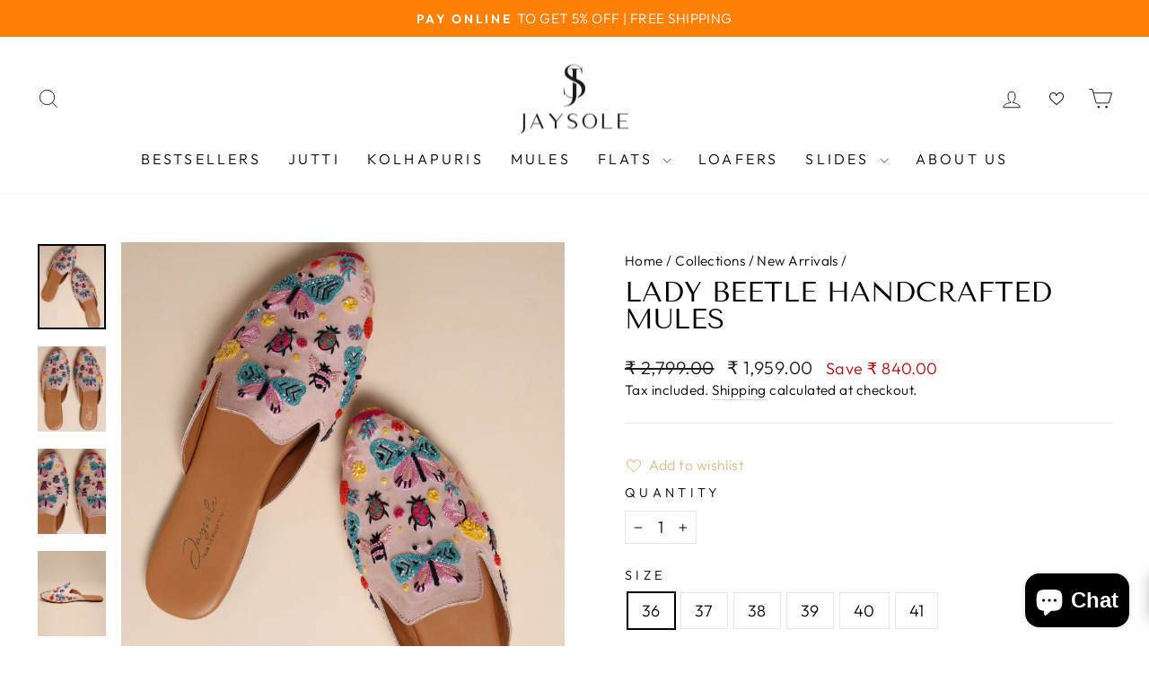

--- FILE ---
content_type: text/html; charset=utf-8
request_url: https://www.jaysole.com/collections/new-arrivals/products/lady-beetle-leather-mules
body_size: 40819
content:
<!doctype html>
<html class="no-js" lang="en" dir="ltr">
<head>
  <meta charset="utf-8">
  <meta http-equiv="X-UA-Compatible" content="IE=edge,chrome=1">
  <meta name="viewport" content="width=device-width,initial-scale=1">
  <meta name="theme-color" content="#ff7d00">


    <meta name="google-site-verification" content="iFeoBaczEETsasYlsrIzpVuBjP9h1PQJ3svNqMwiJlE" />
  <meta name="google-site-verification" content="UkT_ULynTeJdNTZyDXr0KXmJv9frPxJAcEdlIzY9naQ" />
  <!-- Google Tag Manager -->
<script>(function(w,d,s,l,i){w[l]=w[l]||[];w[l].push({'gtm.start':
new Date().getTime(),event:'gtm.js'});var f=d.getElementsByTagName(s)[0],
j=d.createElement(s),dl=l!='dataLayer'?'&l='+l:'';j.async=true;j.src=
'https://www.googletagmanager.com/gtm.js?id='+i+dl;f.parentNode.insertBefore(j,f);
})(window,document,'script','dataLayer','GTM-TVLZCTV');</script>
<!-- End Google Tag Manager -->

  
  <link rel="canonical" href="https://www.jaysole.com/products/lady-beetle-leather-mules">
  <link rel="preconnect" href="https://cdn.shopify.com" crossorigin>
  <link rel="preconnect" href="https://fonts.shopifycdn.com" crossorigin>
  <link rel="dns-prefetch" href="https://productreviews.shopifycdn.com">
  <link rel="dns-prefetch" href="https://ajax.googleapis.com">
  <link rel="dns-prefetch" href="https://maps.googleapis.com">
  <link rel="dns-prefetch" href="https://maps.gstatic.com"><link rel="shortcut icon" href="//www.jaysole.com/cdn/shop/files/fav-logo_32x32.png?v=1647924238" type="image/png" /><title>Buy Lady Beetle Handcrafted Mules Online in India at Best Price - Jaysole
&ndash; Jaysole.com
</title>
<meta name="description" content="Buy Lady Beetle Handcrafted Mules Online at best price in India at Jaysole. Get wide range of Handcrafted Mules for women with free shipping in India and Cash on Delivery."><meta property="og:site_name" content="Jaysole.com">
  <meta property="og:url" content="https://www.jaysole.com/products/lady-beetle-leather-mules">
  <meta property="og:title" content="Lady Beetle Handcrafted Mules">
  <meta property="og:type" content="product">
  <meta property="og:description" content="Buy Lady Beetle Handcrafted Mules Online at best price in India at Jaysole. Get wide range of Handcrafted Mules for women with free shipping in India and Cash on Delivery."><meta property="og:image" content="http://www.jaysole.com/cdn/shop/products/2_8a10589f-e620-4a07-b36e-6679e94d7bd1.png?v=1644656802">
    <meta property="og:image:secure_url" content="https://www.jaysole.com/cdn/shop/products/2_8a10589f-e620-4a07-b36e-6679e94d7bd1.png?v=1644656802">
    <meta property="og:image:width" content="2702">
    <meta property="og:image:height" content="3377"><meta name="twitter:site" content="@">
  <meta name="twitter:card" content="summary_large_image">
  <meta name="twitter:title" content="Lady Beetle Handcrafted Mules">
  <meta name="twitter:description" content="Buy Lady Beetle Handcrafted Mules Online at best price in India at Jaysole. Get wide range of Handcrafted Mules for women with free shipping in India and Cash on Delivery.">
<style data-shopify>@font-face {
  font-family: "Tenor Sans";
  font-weight: 400;
  font-style: normal;
  font-display: swap;
  src: url("//www.jaysole.com/cdn/fonts/tenor_sans/tenorsans_n4.966071a72c28462a9256039d3e3dc5b0cf314f65.woff2") format("woff2"),
       url("//www.jaysole.com/cdn/fonts/tenor_sans/tenorsans_n4.2282841d948f9649ba5c3cad6ea46df268141820.woff") format("woff");
}

  @font-face {
  font-family: Outfit;
  font-weight: 300;
  font-style: normal;
  font-display: swap;
  src: url("//www.jaysole.com/cdn/fonts/outfit/outfit_n3.8c97ae4c4fac7c2ea467a6dc784857f4de7e0e37.woff2") format("woff2"),
       url("//www.jaysole.com/cdn/fonts/outfit/outfit_n3.b50a189ccde91f9bceee88f207c18c09f0b62a7b.woff") format("woff");
}


  @font-face {
  font-family: Outfit;
  font-weight: 600;
  font-style: normal;
  font-display: swap;
  src: url("//www.jaysole.com/cdn/fonts/outfit/outfit_n6.dfcbaa80187851df2e8384061616a8eaa1702fdc.woff2") format("woff2"),
       url("//www.jaysole.com/cdn/fonts/outfit/outfit_n6.88384e9fc3e36038624caccb938f24ea8008a91d.woff") format("woff");
}

  
  
</style><link href="//www.jaysole.com/cdn/shop/t/18/assets/theme.css?v=64234684734873350881734425904" rel="stylesheet" type="text/css" media="all" />
   <link href="//www.jaysole.com/cdn/shop/t/18/assets/custom.css?v=129307850915566595381733836293" rel="stylesheet" type="text/css" media="all" />
<style data-shopify>:root {
    --typeHeaderPrimary: "Tenor Sans";
    --typeHeaderFallback: sans-serif;
    --typeHeaderSize: 36px;
    --typeHeaderWeight: 400;
    --typeHeaderLineHeight: 1;
    --typeHeaderSpacing: 0.0em;

    --typeBasePrimary:Outfit;
    --typeBaseFallback:sans-serif;
    --typeBaseSize: 18px;
    --typeBaseWeight: 300;
    --typeBaseSpacing: 0.025em;
    --typeBaseLineHeight: 1.4;
    --typeBaselineHeightMinus01: 1.3;

    --typeCollectionTitle: 20px;

    --iconWeight: 2px;
    --iconLinecaps: miter;

    
        --buttonRadius: 3px;
    

    --colorGridOverlayOpacity: 0.1;
    }

    .placeholder-content {
    background-image: linear-gradient(100deg, #ffffff 40%, #f7f7f7 63%, #ffffff 79%);
    }</style><script>
    document.documentElement.className = document.documentElement.className.replace('no-js', 'js');

    window.theme = window.theme || {};
    theme.routes = {
      home: "/",
      cart: "/cart.js",
      cartPage: "/cart",
      cartAdd: "/cart/add.js",
      cartChange: "/cart/change.js",
      search: "/search",
      predictiveSearch: "/search/suggest"
    };
    theme.strings = {
      soldOut: "Sold Out",
      unavailable: "Unavailable",
      inStockLabel: "In stock, ready to ship",
      oneStockLabel: "Low stock - [count] item left",
      otherStockLabel: "Low stock - [count] items left",
      willNotShipUntil: "Ready to ship [date]",
      willBeInStockAfter: "Back in stock [date]",
      waitingForStock: "Backordered, shipping soon",
      savePrice: "Save [saved_amount]",
      cartEmpty: "Your cart is currently empty.",
      cartTermsConfirmation: "You must agree with the terms and conditions of sales to check out",
      searchCollections: "Collections",
      searchPages: "Pages",
      searchArticles: "Articles",
      productFrom: "from ",
      maxQuantity: "You can only have [quantity] of [title] in your cart."
    };
    theme.settings = {
      cartType: "drawer",
      isCustomerTemplate: false,
      moneyFormat: "₹ {{amount}}",
      saveType: "dollar",
      productImageSize: "natural",
      productImageCover: false,
      predictiveSearch: true,
      predictiveSearchType: null,
      predictiveSearchVendor: false,
      predictiveSearchPrice: false,
      quickView: true,
      themeName: 'Impulse',
      themeVersion: "7.5.2"
    };
  </script>

  <script>window.performance && window.performance.mark && window.performance.mark('shopify.content_for_header.start');</script><meta name="google-site-verification" content="S-L1GgUSwpPXYgH5pBJfgnUeIyO4kvZnR4Eq6NC3pXQ">
<meta name="google-site-verification" content="S-L1GgUSwpPXYgH5pBJfgnUeIyO4kvZnR4Eq6NC3pXQ">
<meta id="shopify-digital-wallet" name="shopify-digital-wallet" content="/59472052397/digital_wallets/dialog">
<meta id="in-context-paypal-metadata" data-shop-id="59472052397" data-venmo-supported="false" data-environment="production" data-locale="en_US" data-paypal-v4="true" data-currency="INR">
<link rel="alternate" type="application/json+oembed" href="https://www.jaysole.com/products/lady-beetle-leather-mules.oembed">
<script async="async" src="/checkouts/internal/preloads.js?locale=en-IN"></script>
<script id="shopify-features" type="application/json">{"accessToken":"a3b83562c8e2ff7ccfb36af9f3bab104","betas":["rich-media-storefront-analytics"],"domain":"www.jaysole.com","predictiveSearch":true,"shopId":59472052397,"locale":"en"}</script>
<script>var Shopify = Shopify || {};
Shopify.shop = "jaysole-com.myshopify.com";
Shopify.locale = "en";
Shopify.currency = {"active":"INR","rate":"1.0"};
Shopify.country = "IN";
Shopify.theme = {"name":"Customize Theme - Don't Delete","id":141404668077,"schema_name":"Impulse","schema_version":"7.5.2","theme_store_id":857,"role":"main"};
Shopify.theme.handle = "null";
Shopify.theme.style = {"id":null,"handle":null};
Shopify.cdnHost = "www.jaysole.com/cdn";
Shopify.routes = Shopify.routes || {};
Shopify.routes.root = "/";</script>
<script type="module">!function(o){(o.Shopify=o.Shopify||{}).modules=!0}(window);</script>
<script>!function(o){function n(){var o=[];function n(){o.push(Array.prototype.slice.apply(arguments))}return n.q=o,n}var t=o.Shopify=o.Shopify||{};t.loadFeatures=n(),t.autoloadFeatures=n()}(window);</script>
<script id="shop-js-analytics" type="application/json">{"pageType":"product"}</script>
<script defer="defer" async type="module" src="//www.jaysole.com/cdn/shopifycloud/shop-js/modules/v2/client.init-shop-cart-sync_IZsNAliE.en.esm.js"></script>
<script defer="defer" async type="module" src="//www.jaysole.com/cdn/shopifycloud/shop-js/modules/v2/chunk.common_0OUaOowp.esm.js"></script>
<script type="module">
  await import("//www.jaysole.com/cdn/shopifycloud/shop-js/modules/v2/client.init-shop-cart-sync_IZsNAliE.en.esm.js");
await import("//www.jaysole.com/cdn/shopifycloud/shop-js/modules/v2/chunk.common_0OUaOowp.esm.js");

  window.Shopify.SignInWithShop?.initShopCartSync?.({"fedCMEnabled":true,"windoidEnabled":true});

</script>
<script>(function() {
  var isLoaded = false;
  function asyncLoad() {
    if (isLoaded) return;
    isLoaded = true;
    var urls = ["https:\/\/cdn.nfcube.com\/c86532c28a448644e295b340a5e2c3b8.js?shop=jaysole-com.myshopify.com"];
    for (var i = 0; i < urls.length; i++) {
      var s = document.createElement('script');
      s.type = 'text/javascript';
      s.async = true;
      s.src = urls[i];
      var x = document.getElementsByTagName('script')[0];
      x.parentNode.insertBefore(s, x);
    }
  };
  if(window.attachEvent) {
    window.attachEvent('onload', asyncLoad);
  } else {
    window.addEventListener('load', asyncLoad, false);
  }
})();</script>
<script id="__st">var __st={"a":59472052397,"offset":19800,"reqid":"9579276b-f661-408d-8980-487e14e530ec-1768403595","pageurl":"www.jaysole.com\/collections\/new-arrivals\/products\/lady-beetle-leather-mules","u":"0836c3945e55","p":"product","rtyp":"product","rid":7117925613741};</script>
<script>window.ShopifyPaypalV4VisibilityTracking = true;</script>
<script id="captcha-bootstrap">!function(){'use strict';const t='contact',e='account',n='new_comment',o=[[t,t],['blogs',n],['comments',n],[t,'customer']],c=[[e,'customer_login'],[e,'guest_login'],[e,'recover_customer_password'],[e,'create_customer']],r=t=>t.map((([t,e])=>`form[action*='/${t}']:not([data-nocaptcha='true']) input[name='form_type'][value='${e}']`)).join(','),a=t=>()=>t?[...document.querySelectorAll(t)].map((t=>t.form)):[];function s(){const t=[...o],e=r(t);return a(e)}const i='password',u='form_key',d=['recaptcha-v3-token','g-recaptcha-response','h-captcha-response',i],f=()=>{try{return window.sessionStorage}catch{return}},m='__shopify_v',_=t=>t.elements[u];function p(t,e,n=!1){try{const o=window.sessionStorage,c=JSON.parse(o.getItem(e)),{data:r}=function(t){const{data:e,action:n}=t;return t[m]||n?{data:e,action:n}:{data:t,action:n}}(c);for(const[e,n]of Object.entries(r))t.elements[e]&&(t.elements[e].value=n);n&&o.removeItem(e)}catch(o){console.error('form repopulation failed',{error:o})}}const l='form_type',E='cptcha';function T(t){t.dataset[E]=!0}const w=window,h=w.document,L='Shopify',v='ce_forms',y='captcha';let A=!1;((t,e)=>{const n=(g='f06e6c50-85a8-45c8-87d0-21a2b65856fe',I='https://cdn.shopify.com/shopifycloud/storefront-forms-hcaptcha/ce_storefront_forms_captcha_hcaptcha.v1.5.2.iife.js',D={infoText:'Protected by hCaptcha',privacyText:'Privacy',termsText:'Terms'},(t,e,n)=>{const o=w[L][v],c=o.bindForm;if(c)return c(t,g,e,D).then(n);var r;o.q.push([[t,g,e,D],n]),r=I,A||(h.body.append(Object.assign(h.createElement('script'),{id:'captcha-provider',async:!0,src:r})),A=!0)});var g,I,D;w[L]=w[L]||{},w[L][v]=w[L][v]||{},w[L][v].q=[],w[L][y]=w[L][y]||{},w[L][y].protect=function(t,e){n(t,void 0,e),T(t)},Object.freeze(w[L][y]),function(t,e,n,w,h,L){const[v,y,A,g]=function(t,e,n){const i=e?o:[],u=t?c:[],d=[...i,...u],f=r(d),m=r(i),_=r(d.filter((([t,e])=>n.includes(e))));return[a(f),a(m),a(_),s()]}(w,h,L),I=t=>{const e=t.target;return e instanceof HTMLFormElement?e:e&&e.form},D=t=>v().includes(t);t.addEventListener('submit',(t=>{const e=I(t);if(!e)return;const n=D(e)&&!e.dataset.hcaptchaBound&&!e.dataset.recaptchaBound,o=_(e),c=g().includes(e)&&(!o||!o.value);(n||c)&&t.preventDefault(),c&&!n&&(function(t){try{if(!f())return;!function(t){const e=f();if(!e)return;const n=_(t);if(!n)return;const o=n.value;o&&e.removeItem(o)}(t);const e=Array.from(Array(32),(()=>Math.random().toString(36)[2])).join('');!function(t,e){_(t)||t.append(Object.assign(document.createElement('input'),{type:'hidden',name:u})),t.elements[u].value=e}(t,e),function(t,e){const n=f();if(!n)return;const o=[...t.querySelectorAll(`input[type='${i}']`)].map((({name:t})=>t)),c=[...d,...o],r={};for(const[a,s]of new FormData(t).entries())c.includes(a)||(r[a]=s);n.setItem(e,JSON.stringify({[m]:1,action:t.action,data:r}))}(t,e)}catch(e){console.error('failed to persist form',e)}}(e),e.submit())}));const S=(t,e)=>{t&&!t.dataset[E]&&(n(t,e.some((e=>e===t))),T(t))};for(const o of['focusin','change'])t.addEventListener(o,(t=>{const e=I(t);D(e)&&S(e,y())}));const B=e.get('form_key'),M=e.get(l),P=B&&M;t.addEventListener('DOMContentLoaded',(()=>{const t=y();if(P)for(const e of t)e.elements[l].value===M&&p(e,B);[...new Set([...A(),...v().filter((t=>'true'===t.dataset.shopifyCaptcha))])].forEach((e=>S(e,t)))}))}(h,new URLSearchParams(w.location.search),n,t,e,['guest_login'])})(!0,!0)}();</script>
<script integrity="sha256-4kQ18oKyAcykRKYeNunJcIwy7WH5gtpwJnB7kiuLZ1E=" data-source-attribution="shopify.loadfeatures" defer="defer" src="//www.jaysole.com/cdn/shopifycloud/storefront/assets/storefront/load_feature-a0a9edcb.js" crossorigin="anonymous"></script>
<script data-source-attribution="shopify.dynamic_checkout.dynamic.init">var Shopify=Shopify||{};Shopify.PaymentButton=Shopify.PaymentButton||{isStorefrontPortableWallets:!0,init:function(){window.Shopify.PaymentButton.init=function(){};var t=document.createElement("script");t.src="https://www.jaysole.com/cdn/shopifycloud/portable-wallets/latest/portable-wallets.en.js",t.type="module",document.head.appendChild(t)}};
</script>
<script data-source-attribution="shopify.dynamic_checkout.buyer_consent">
  function portableWalletsHideBuyerConsent(e){var t=document.getElementById("shopify-buyer-consent"),n=document.getElementById("shopify-subscription-policy-button");t&&n&&(t.classList.add("hidden"),t.setAttribute("aria-hidden","true"),n.removeEventListener("click",e))}function portableWalletsShowBuyerConsent(e){var t=document.getElementById("shopify-buyer-consent"),n=document.getElementById("shopify-subscription-policy-button");t&&n&&(t.classList.remove("hidden"),t.removeAttribute("aria-hidden"),n.addEventListener("click",e))}window.Shopify?.PaymentButton&&(window.Shopify.PaymentButton.hideBuyerConsent=portableWalletsHideBuyerConsent,window.Shopify.PaymentButton.showBuyerConsent=portableWalletsShowBuyerConsent);
</script>
<script>
  function portableWalletsCleanup(e){e&&e.src&&console.error("Failed to load portable wallets script "+e.src);var t=document.querySelectorAll("shopify-accelerated-checkout .shopify-payment-button__skeleton, shopify-accelerated-checkout-cart .wallet-cart-button__skeleton"),e=document.getElementById("shopify-buyer-consent");for(let e=0;e<t.length;e++)t[e].remove();e&&e.remove()}function portableWalletsNotLoadedAsModule(e){e instanceof ErrorEvent&&"string"==typeof e.message&&e.message.includes("import.meta")&&"string"==typeof e.filename&&e.filename.includes("portable-wallets")&&(window.removeEventListener("error",portableWalletsNotLoadedAsModule),window.Shopify.PaymentButton.failedToLoad=e,"loading"===document.readyState?document.addEventListener("DOMContentLoaded",window.Shopify.PaymentButton.init):window.Shopify.PaymentButton.init())}window.addEventListener("error",portableWalletsNotLoadedAsModule);
</script>

<script type="module" src="https://www.jaysole.com/cdn/shopifycloud/portable-wallets/latest/portable-wallets.en.js" onError="portableWalletsCleanup(this)" crossorigin="anonymous"></script>
<script nomodule>
  document.addEventListener("DOMContentLoaded", portableWalletsCleanup);
</script>

<link id="shopify-accelerated-checkout-styles" rel="stylesheet" media="screen" href="https://www.jaysole.com/cdn/shopifycloud/portable-wallets/latest/accelerated-checkout-backwards-compat.css" crossorigin="anonymous">
<style id="shopify-accelerated-checkout-cart">
        #shopify-buyer-consent {
  margin-top: 1em;
  display: inline-block;
  width: 100%;
}

#shopify-buyer-consent.hidden {
  display: none;
}

#shopify-subscription-policy-button {
  background: none;
  border: none;
  padding: 0;
  text-decoration: underline;
  font-size: inherit;
  cursor: pointer;
}

#shopify-subscription-policy-button::before {
  box-shadow: none;
}

      </style>

<script>window.performance && window.performance.mark && window.performance.mark('shopify.content_for_header.end');</script>

  <script src="//www.jaysole.com/cdn/shop/t/18/assets/vendor-scripts-v11.js" defer="defer"></script><script src="//www.jaysole.com/cdn/shop/t/18/assets/theme.js?v=5752361098415077631732709929" defer="defer"></script>
<script type="text/javascript">if(typeof window.hulkappsWishlist === 'undefined') {
        window.hulkappsWishlist = {};
        }
        window.hulkappsWishlist.baseURL = '/apps/advanced-wishlist/api';
        window.hulkappsWishlist.hasAppBlockSupport = '1';
        </script>
<!-- BEGIN app block: shopify://apps/simprosys-google-shopping-feed/blocks/core_settings_block/1f0b859e-9fa6-4007-97e8-4513aff5ff3b --><!-- BEGIN: GSF App Core Tags & Scripts by Simprosys Google Shopping Feed -->

    <!-- BEGIN app snippet: gsf_verification_code -->
    <meta name="google-site-verification" content="btC_33esLyZyqbXXB9nczMCT9Mlfoqz78STvnSxfJB0" />



<!-- END app snippet -->









<!-- END: GSF App Core Tags & Scripts by Simprosys Google Shopping Feed -->
<!-- END app block --><!-- BEGIN app block: shopify://apps/instafeed/blocks/head-block/c447db20-095d-4a10-9725-b5977662c9d5 --><link rel="preconnect" href="https://cdn.nfcube.com/">
<link rel="preconnect" href="https://scontent.cdninstagram.com/">






<!-- END app block --><!-- BEGIN app block: shopify://apps/advanced-wishlist/blocks/app/330d9272-08ea-4193-b3e0-475a69fa65fa --><!-- BEGIN app snippet: variables --><script type="text/javascript">
    if(typeof window.hulkappsWishlist === 'undefined') {
        window.hulkappsWishlist = {};
    }
    window.hulkappsWishlist.customerID = null;
    window.hulkappsWishlist.customerName = null;
    window.hulkappsWishlist.domain = "jaysole-com.myshopify.com";
    window.hulkappsWishlist.productJSON = {"id":7117925613741,"title":"Lady Beetle Handcrafted Mules","handle":"lady-beetle-leather-mules","description":"\u003cdiv\u003e\u003cmeta charset=\"utf-8\"\u003e\u003c\/div\u003e\n\u003cstyle type=\"text\/css\"\u003e\u003c!--\ntd {border: 1px solid #ccc;}br {mso-data-placement:same-cell;}\n--\u003e\u003c\/style\u003e\n\u003cstyle type=\"text\/css\"\u003e\u003c!--\ntd {border: 1px solid #ccc;}br {mso-data-placement:same-cell;}\n--\u003e\u003c\/style\u003e\n\u003cstyle type=\"text\/css\"\u003e\u003c!--\ntd {border: 1px solid #ccc;}br {mso-data-placement:same-cell;}\n--\u003e\u003c\/style\u003e\n\u003cp data-mce-fragment=\"1\"\u003e\u003cmeta charset=\"utf-8\"\u003e\u003cspan\u003eStep into a festive season with luxe ethnic sole fashion by embracing Lady Beetle Hand Embroidered Mules. This sheer exquisite pair of mules will instantly amp up your ethnic look.\u003c\/span\u003e\u003c\/p\u003e\n\u003cp data-mce-fragment=\"1\"\u003e\u003cstrong\u003e Product Details\u003c\/strong\u003e\u003c\/p\u003e\n\u003cdiv class=\"css-zyugtp ez6ebqp1\"\u003e\n\u003cdiv class=\"css-1mb3opd eiop2cg0\"\u003e\n\u003cdiv class=\"attribute-key\"\u003eHandcrafted : Yes\u003c\/div\u003e\n\u003cdiv class=\"attribute-key\"\u003eColor : PINK\/ FLAMINGO\u003c\/div\u003e\n\u003c\/div\u003e\n\u003cdiv class=\"css-1mb3opd eiop2cg0\"\u003e\n\u003cdiv class=\"attribute-key\"\u003eOccasion : Casual \u0026amp; FESTIVE\u003c\/div\u003e\n\u003c\/div\u003e\n\u003c\/div\u003e\n\u003cdiv class=\"css-zyugtp ez6ebqp1\"\u003e\n\u003cdiv class=\"prod-info-header css-tyeu2p ez6ebqp2\"\u003eCushion : Double Padded\u003cbr\u003e\n\u003c\/div\u003e\n\u003cdiv class=\"prod-info-header css-tyeu2p ez6ebqp2\"\u003eInsole Material : \u003cspan data-mce-fragment=\"1\"\u003e Leather\u003c\/span\u003e\n\u003c\/div\u003e\n\u003cdiv class=\"prod-info-header css-tyeu2p ez6ebqp2\"\u003e\u003cspan data-mce-fragment=\"1\"\u003eShoe Type : Mule\u003c\/span\u003e\u003c\/div\u003e\n\u003cdiv class=\"prod-info-header css-tyeu2p ez6ebqp2\"\u003e\u003cbr\u003e\u003c\/div\u003e\n\u003cdiv class=\"css-1mb3opd eiop2cg0\"\u003e\n\u003cdiv class=\"attribute-value\"\u003e\u003cbr\u003e\u003c\/div\u003e\n\u003c\/div\u003e\n\u003c\/div\u003e\n\u003cdiv class=\"css-1yhqc14 ez6ebqp1\"\u003e\n\u003cdiv class=\"prod-info-header css-tyeu2p ez6ebqp2\"\u003e\u003cstrong\u003eCare Instructions\u003c\/strong\u003e\u003c\/div\u003e\n\u003cdiv class=\"css-c2oeli ez6ebqp3\"\u003eAvoid Direct Water.\u003c\/div\u003e\n\u003cdiv class=\"css-c2oeli ez6ebqp3\"\u003eClean with a dry cloth.\u003c\/div\u003e\n\u003cdiv class=\"css-c2oeli ez6ebqp3\"\u003eStore in a cool dry place when not in use.\u003c\/div\u003e\n\u003cdiv class=\"css-c2oeli ez6ebqp3\"\u003e\u003c\/div\u003e\n\u003cdiv class=\"css-c2oeli ez6ebqp3\"\u003e\u003c\/div\u003e\n\u003cdiv class=\"css-c2oeli ez6ebqp3\"\u003e\u003c\/div\u003e\n\u003cdiv class=\"css-c2oeli ez6ebqp3\"\u003e\u003c\/div\u003e\n\u003cdiv class=\"css-c2oeli ez6ebqp3\"\u003e\u003c\/div\u003e\n\u003cdiv class=\"css-c2oeli ez6ebqp3\"\u003e\u003c\/div\u003e\n\u003c\/div\u003e\n\u003cdiv class=\"css-1yhqc14 ez6ebqp1\"\u003e\n\u003cdiv class=\"prod-info-header css-tyeu2p ez6ebqp2\"\u003ePack Contains\u003c\/div\u003e\n\u003cdiv class=\"css-c2oeli ez6ebqp3\"\u003e1 Pair Of Mules\u003c\/div\u003e\n\u003c\/div\u003e\n\u003cstyle type=\"text\/css\"\u003e\u003c!--\ntd {border: 1px solid #ccc;}br {mso-data-placement:same-cell;}\n--\u003e\u003c\/style\u003e\n\u003cstyle type=\"text\/css\"\u003e\u003c!--\ntd {border: 1px solid #ccc;}br {mso-data-placement:same-cell;}\n--\u003e\u003c\/style\u003e\n\u003cstyle type=\"text\/css\"\u003e\u003c!--\ntd {border: 1px solid #ccc;}br {mso-data-placement:same-cell;}\n--\u003e\u003c\/style\u003e\n\u003cstyle type=\"text\/css\"\u003e\u003c!--\ntd {border: 1px solid #ccc;}br {mso-data-placement:same-cell;}\n--\u003e\u003c\/style\u003e\n\u003cstyle type=\"text\/css\"\u003e\u003c!--\ntd {border: 1px solid #ccc;}br {mso-data-placement:same-cell;}\n--\u003e\u003c\/style\u003e\n\u003cstyle type=\"text\/css\"\u003e\u003c!--\ntd {border: 1px solid #ccc;}br {mso-data-placement:same-cell;}\n--\u003e\u003c\/style\u003e\n\u003cstyle type=\"text\/css\"\u003e\u003c!--\ntd {border: 1px solid #ccc;}br {mso-data-placement:same-cell;}\n--\u003e\u003c\/style\u003e\n\u003cstyle type=\"text\/css\"\u003e\u003c!--\ntd {border: 1px solid #ccc;}br {mso-data-placement:same-cell;}\n--\u003e\u003c\/style\u003e\n\u003cstyle type=\"text\/css\"\u003e\u003c!--\ntd {border: 1px solid #ccc;}br {mso-data-placement:same-cell;}\n--\u003e\u003c\/style\u003e\n\u003cstyle type=\"text\/css\"\u003e\u003c!--\ntd {border: 1px solid #ccc;}br {mso-data-placement:same-cell;}\n--\u003e\u003c\/style\u003e\n\u003cstyle type=\"text\/css\"\u003e\u003c!--\ntd {border: 1px solid #ccc;}br {mso-data-placement:same-cell;}\n--\u003e\u003c\/style\u003e\n\u003cstyle type=\"text\/css\"\u003e\u003c!--\ntd {border: 1px solid #ccc;}br {mso-data-placement:same-cell;}\n--\u003e\u003c\/style\u003e","published_at":"2024-12-25T20:02:49+05:30","created_at":"2022-02-12T14:35:30+05:30","vendor":"Jaysole.com","type":"","tags":[],"price":195900,"price_min":195900,"price_max":195900,"available":true,"price_varies":false,"compare_at_price":279900,"compare_at_price_min":279900,"compare_at_price_max":279900,"compare_at_price_varies":false,"variants":[{"id":41337195298989,"title":"36","option1":"36","option2":null,"option3":null,"sku":"JSHM16-36","requires_shipping":true,"taxable":true,"featured_image":null,"available":true,"name":"Lady Beetle Handcrafted Mules - 36","public_title":"36","options":["36"],"price":195900,"weight":500,"compare_at_price":279900,"inventory_management":"shopify","barcode":null,"requires_selling_plan":false,"selling_plan_allocations":[],"quantity_rule":{"min":1,"max":null,"increment":1}},{"id":41337195331757,"title":"37","option1":"37","option2":null,"option3":null,"sku":"JSHM16-37","requires_shipping":true,"taxable":true,"featured_image":null,"available":true,"name":"Lady Beetle Handcrafted Mules - 37","public_title":"37","options":["37"],"price":195900,"weight":500,"compare_at_price":279900,"inventory_management":"shopify","barcode":null,"requires_selling_plan":false,"selling_plan_allocations":[],"quantity_rule":{"min":1,"max":null,"increment":1}},{"id":41337195364525,"title":"38","option1":"38","option2":null,"option3":null,"sku":"JSHM16-38","requires_shipping":true,"taxable":true,"featured_image":null,"available":true,"name":"Lady Beetle Handcrafted Mules - 38","public_title":"38","options":["38"],"price":195900,"weight":500,"compare_at_price":279900,"inventory_management":"shopify","barcode":null,"requires_selling_plan":false,"selling_plan_allocations":[],"quantity_rule":{"min":1,"max":null,"increment":1}},{"id":41337195397293,"title":"39","option1":"39","option2":null,"option3":null,"sku":"JSHM16-39","requires_shipping":true,"taxable":true,"featured_image":null,"available":true,"name":"Lady Beetle Handcrafted Mules - 39","public_title":"39","options":["39"],"price":195900,"weight":500,"compare_at_price":279900,"inventory_management":"shopify","barcode":null,"requires_selling_plan":false,"selling_plan_allocations":[],"quantity_rule":{"min":1,"max":null,"increment":1}},{"id":41337195430061,"title":"40","option1":"40","option2":null,"option3":null,"sku":"JSHM16-40","requires_shipping":true,"taxable":true,"featured_image":null,"available":true,"name":"Lady Beetle Handcrafted Mules - 40","public_title":"40","options":["40"],"price":195900,"weight":500,"compare_at_price":279900,"inventory_management":"shopify","barcode":null,"requires_selling_plan":false,"selling_plan_allocations":[],"quantity_rule":{"min":1,"max":null,"increment":1}},{"id":41337195462829,"title":"41","option1":"41","option2":null,"option3":null,"sku":"JSHM16-41","requires_shipping":true,"taxable":true,"featured_image":null,"available":true,"name":"Lady Beetle Handcrafted Mules - 41","public_title":"41","options":["41"],"price":195900,"weight":500,"compare_at_price":279900,"inventory_management":"shopify","barcode":null,"requires_selling_plan":false,"selling_plan_allocations":[],"quantity_rule":{"min":1,"max":null,"increment":1}}],"images":["\/\/www.jaysole.com\/cdn\/shop\/products\/2_8a10589f-e620-4a07-b36e-6679e94d7bd1.png?v=1644656802","\/\/www.jaysole.com\/cdn\/shop\/products\/1_a8fbaf08-eaf1-4060-a2b5-09551d66f9d4.png?v=1644656802","\/\/www.jaysole.com\/cdn\/shop\/products\/3_747144be-dac7-46b3-860c-9f9fde512a20.png?v=1644656789","\/\/www.jaysole.com\/cdn\/shop\/products\/4_e2c8cc63-e818-41a2-a9fd-3ba0234bd63e.png?v=1644656786","\/\/www.jaysole.com\/cdn\/shop\/products\/6_36bd970c-df51-492a-8754-1a6b9e3634c1.png?v=1644656786"],"featured_image":"\/\/www.jaysole.com\/cdn\/shop\/products\/2_8a10589f-e620-4a07-b36e-6679e94d7bd1.png?v=1644656802","options":["Size"],"media":[{"alt":"Lady Beetle Handcrafted Mules","id":23720816935085,"position":1,"preview_image":{"aspect_ratio":0.8,"height":3377,"width":2702,"src":"\/\/www.jaysole.com\/cdn\/shop\/products\/2_8a10589f-e620-4a07-b36e-6679e94d7bd1.png?v=1644656802"},"aspect_ratio":0.8,"height":3377,"media_type":"image","src":"\/\/www.jaysole.com\/cdn\/shop\/products\/2_8a10589f-e620-4a07-b36e-6679e94d7bd1.png?v=1644656802","width":2702},{"alt":"Lady Beetle Handcrafted Mules","id":23720816902317,"position":2,"preview_image":{"aspect_ratio":0.8,"height":3377,"width":2702,"src":"\/\/www.jaysole.com\/cdn\/shop\/products\/1_a8fbaf08-eaf1-4060-a2b5-09551d66f9d4.png?v=1644656802"},"aspect_ratio":0.8,"height":3377,"media_type":"image","src":"\/\/www.jaysole.com\/cdn\/shop\/products\/1_a8fbaf08-eaf1-4060-a2b5-09551d66f9d4.png?v=1644656802","width":2702},{"alt":"Lady Beetle Handcrafted Mules","id":23720816967853,"position":3,"preview_image":{"aspect_ratio":0.8,"height":3377,"width":2702,"src":"\/\/www.jaysole.com\/cdn\/shop\/products\/3_747144be-dac7-46b3-860c-9f9fde512a20.png?v=1644656789"},"aspect_ratio":0.8,"height":3377,"media_type":"image","src":"\/\/www.jaysole.com\/cdn\/shop\/products\/3_747144be-dac7-46b3-860c-9f9fde512a20.png?v=1644656789","width":2702},{"alt":"Lady Beetle Handcrafted Mules","id":23720817000621,"position":4,"preview_image":{"aspect_ratio":0.8,"height":3377,"width":2702,"src":"\/\/www.jaysole.com\/cdn\/shop\/products\/4_e2c8cc63-e818-41a2-a9fd-3ba0234bd63e.png?v=1644656786"},"aspect_ratio":0.8,"height":3377,"media_type":"image","src":"\/\/www.jaysole.com\/cdn\/shop\/products\/4_e2c8cc63-e818-41a2-a9fd-3ba0234bd63e.png?v=1644656786","width":2702},{"alt":"Lady Beetle Handcrafted Mules","id":23720817033389,"position":5,"preview_image":{"aspect_ratio":0.8,"height":3377,"width":2702,"src":"\/\/www.jaysole.com\/cdn\/shop\/products\/6_36bd970c-df51-492a-8754-1a6b9e3634c1.png?v=1644656786"},"aspect_ratio":0.8,"height":3377,"media_type":"image","src":"\/\/www.jaysole.com\/cdn\/shop\/products\/6_36bd970c-df51-492a-8754-1a6b9e3634c1.png?v=1644656786","width":2702}],"requires_selling_plan":false,"selling_plan_groups":[],"content":"\u003cdiv\u003e\u003cmeta charset=\"utf-8\"\u003e\u003c\/div\u003e\n\u003cstyle type=\"text\/css\"\u003e\u003c!--\ntd {border: 1px solid #ccc;}br {mso-data-placement:same-cell;}\n--\u003e\u003c\/style\u003e\n\u003cstyle type=\"text\/css\"\u003e\u003c!--\ntd {border: 1px solid #ccc;}br {mso-data-placement:same-cell;}\n--\u003e\u003c\/style\u003e\n\u003cstyle type=\"text\/css\"\u003e\u003c!--\ntd {border: 1px solid #ccc;}br {mso-data-placement:same-cell;}\n--\u003e\u003c\/style\u003e\n\u003cp data-mce-fragment=\"1\"\u003e\u003cmeta charset=\"utf-8\"\u003e\u003cspan\u003eStep into a festive season with luxe ethnic sole fashion by embracing Lady Beetle Hand Embroidered Mules. This sheer exquisite pair of mules will instantly amp up your ethnic look.\u003c\/span\u003e\u003c\/p\u003e\n\u003cp data-mce-fragment=\"1\"\u003e\u003cstrong\u003e Product Details\u003c\/strong\u003e\u003c\/p\u003e\n\u003cdiv class=\"css-zyugtp ez6ebqp1\"\u003e\n\u003cdiv class=\"css-1mb3opd eiop2cg0\"\u003e\n\u003cdiv class=\"attribute-key\"\u003eHandcrafted : Yes\u003c\/div\u003e\n\u003cdiv class=\"attribute-key\"\u003eColor : PINK\/ FLAMINGO\u003c\/div\u003e\n\u003c\/div\u003e\n\u003cdiv class=\"css-1mb3opd eiop2cg0\"\u003e\n\u003cdiv class=\"attribute-key\"\u003eOccasion : Casual \u0026amp; FESTIVE\u003c\/div\u003e\n\u003c\/div\u003e\n\u003c\/div\u003e\n\u003cdiv class=\"css-zyugtp ez6ebqp1\"\u003e\n\u003cdiv class=\"prod-info-header css-tyeu2p ez6ebqp2\"\u003eCushion : Double Padded\u003cbr\u003e\n\u003c\/div\u003e\n\u003cdiv class=\"prod-info-header css-tyeu2p ez6ebqp2\"\u003eInsole Material : \u003cspan data-mce-fragment=\"1\"\u003e Leather\u003c\/span\u003e\n\u003c\/div\u003e\n\u003cdiv class=\"prod-info-header css-tyeu2p ez6ebqp2\"\u003e\u003cspan data-mce-fragment=\"1\"\u003eShoe Type : Mule\u003c\/span\u003e\u003c\/div\u003e\n\u003cdiv class=\"prod-info-header css-tyeu2p ez6ebqp2\"\u003e\u003cbr\u003e\u003c\/div\u003e\n\u003cdiv class=\"css-1mb3opd eiop2cg0\"\u003e\n\u003cdiv class=\"attribute-value\"\u003e\u003cbr\u003e\u003c\/div\u003e\n\u003c\/div\u003e\n\u003c\/div\u003e\n\u003cdiv class=\"css-1yhqc14 ez6ebqp1\"\u003e\n\u003cdiv class=\"prod-info-header css-tyeu2p ez6ebqp2\"\u003e\u003cstrong\u003eCare Instructions\u003c\/strong\u003e\u003c\/div\u003e\n\u003cdiv class=\"css-c2oeli ez6ebqp3\"\u003eAvoid Direct Water.\u003c\/div\u003e\n\u003cdiv class=\"css-c2oeli ez6ebqp3\"\u003eClean with a dry cloth.\u003c\/div\u003e\n\u003cdiv class=\"css-c2oeli ez6ebqp3\"\u003eStore in a cool dry place when not in use.\u003c\/div\u003e\n\u003cdiv class=\"css-c2oeli ez6ebqp3\"\u003e\u003c\/div\u003e\n\u003cdiv class=\"css-c2oeli ez6ebqp3\"\u003e\u003c\/div\u003e\n\u003cdiv class=\"css-c2oeli ez6ebqp3\"\u003e\u003c\/div\u003e\n\u003cdiv class=\"css-c2oeli ez6ebqp3\"\u003e\u003c\/div\u003e\n\u003cdiv class=\"css-c2oeli ez6ebqp3\"\u003e\u003c\/div\u003e\n\u003cdiv class=\"css-c2oeli ez6ebqp3\"\u003e\u003c\/div\u003e\n\u003c\/div\u003e\n\u003cdiv class=\"css-1yhqc14 ez6ebqp1\"\u003e\n\u003cdiv class=\"prod-info-header css-tyeu2p ez6ebqp2\"\u003ePack Contains\u003c\/div\u003e\n\u003cdiv class=\"css-c2oeli ez6ebqp3\"\u003e1 Pair Of Mules\u003c\/div\u003e\n\u003c\/div\u003e\n\u003cstyle type=\"text\/css\"\u003e\u003c!--\ntd {border: 1px solid #ccc;}br {mso-data-placement:same-cell;}\n--\u003e\u003c\/style\u003e\n\u003cstyle type=\"text\/css\"\u003e\u003c!--\ntd {border: 1px solid #ccc;}br {mso-data-placement:same-cell;}\n--\u003e\u003c\/style\u003e\n\u003cstyle type=\"text\/css\"\u003e\u003c!--\ntd {border: 1px solid #ccc;}br {mso-data-placement:same-cell;}\n--\u003e\u003c\/style\u003e\n\u003cstyle type=\"text\/css\"\u003e\u003c!--\ntd {border: 1px solid #ccc;}br {mso-data-placement:same-cell;}\n--\u003e\u003c\/style\u003e\n\u003cstyle type=\"text\/css\"\u003e\u003c!--\ntd {border: 1px solid #ccc;}br {mso-data-placement:same-cell;}\n--\u003e\u003c\/style\u003e\n\u003cstyle type=\"text\/css\"\u003e\u003c!--\ntd {border: 1px solid #ccc;}br {mso-data-placement:same-cell;}\n--\u003e\u003c\/style\u003e\n\u003cstyle type=\"text\/css\"\u003e\u003c!--\ntd {border: 1px solid #ccc;}br {mso-data-placement:same-cell;}\n--\u003e\u003c\/style\u003e\n\u003cstyle type=\"text\/css\"\u003e\u003c!--\ntd {border: 1px solid #ccc;}br {mso-data-placement:same-cell;}\n--\u003e\u003c\/style\u003e\n\u003cstyle type=\"text\/css\"\u003e\u003c!--\ntd {border: 1px solid #ccc;}br {mso-data-placement:same-cell;}\n--\u003e\u003c\/style\u003e\n\u003cstyle type=\"text\/css\"\u003e\u003c!--\ntd {border: 1px solid #ccc;}br {mso-data-placement:same-cell;}\n--\u003e\u003c\/style\u003e\n\u003cstyle type=\"text\/css\"\u003e\u003c!--\ntd {border: 1px solid #ccc;}br {mso-data-placement:same-cell;}\n--\u003e\u003c\/style\u003e\n\u003cstyle type=\"text\/css\"\u003e\u003c!--\ntd {border: 1px solid #ccc;}br {mso-data-placement:same-cell;}\n--\u003e\u003c\/style\u003e"};
    window.hulkappsWishlist.selectedVariant = 41337195298989;
    window.hulkappsWishlist.buttonStyleSettings = {"view":"grid","position":"custom","theme_color":"#EEB484","button_style":"style_1","button_border":0,"button_text_color":"#FFFFFF","button_border_color":"#FFFFFF","button_border_radius":0,"button_background_color":"#EEB484","button_left_right_vertical_space":16,"button_top_bottom_vertical_space":9,"button_icon_type":"default_icon","empty_set_custom_icon":null,"filled_set_custom_icon":null,"button_font_size":16,"button_font_weight":500,"hover_button_text_color":"#FFFFFF","hover_button_background_color":"#5c6ac4","hover_button_border_color":"#333","wl_floating_button":false,"show_icon_animation":true,"floating_button_position":"bottom_right","floating_button_type":"icon","floating_button_font_size":14,"floating_button_font_weight":500,"floating_button_text_color":"#FFFFFF","floating_button_background_color":"#5c6ac4","hover_floating_button_text_color":"#FFFFFF","hover_floating_button_background_color":"#5c6ac4","floating_button_top_bottom_vertical_space":10,"floating_button_left_right_vertical_space":10,"hide_floating_button_mobile_version":false,"display_my_wishlist_as":"redirect","share_button":"hide","product_share_button":false,"share_email":true,"facebook":true,"pinterest":true,"twitter":true,"email":true,"set_icon":"set_1","modal_title":"Or Share Via","custom_wishlist_icon":true,"custom_wishlist_icon_right":"false","icon_type":"outline","icon_size":16,"icon_fill_color":"#ffffff","icon_border_color":"#ffffff","icon_hover_color":"#5c6ac4","icon_background_type":"icon_no_background","icon_background_color":"#cccccc","selected_icon_fill_color":"#5c6ac4","selected_icon_border_color":"#5c6ac4","collection_icon_type":"outline","collection_icon_size":16,"collection_icon_fill_color":"#5c6ac4","collection_icon_border_color":"#5c6ac4","collection_icon_hover_color":"#f5f5f5","collection_icon_background_type":"icon_no_background","collection_icon_background_color":"#cccccc","collection_selected_icon_fill_color":"#5c6ac4","collection_selected_icon_border_color":"#5c6ac4","collection_count_layout":"beside_count","customize_product_icon":false,"customize_collection_icon":false,"collection_count_background_color":"#5c6ac4","collection_count_color":"#ffffff","save_for_later_status":true,"save_for_later_type":"individual_button","individual_button_position":"individual_button_automatic","save_for_later_selector":"#main-cart-items .cart-item__name","save_for_later_selector_cart_drawer":"#CartDrawer-CartItems .cart-item__name","individual_save_items_text_color":"#000000","individual_save_items_text_hover_color":"#000000","individual_save_items_font_size":16,"individual_save_items_font_thickness":500,"global_button_bg_color":"#5c6ac4","global_button_text_color":"#ffffff","global_button_border_color":"#5c6ac4","global_button_border_width":0,"global_button_font_size":16,"global_button_font_thickness":500,"global_button_border_radius":0,"global_button_horizontal_space":7,"global_button_vertical_space":10,"global_button_position":"global_button_automatic","save_all_for_later_selector":"[name='\/checkout']","global_button_bg_hover_color":"#5c6ac4","global_button_text_hover_color":"#ffffff"};
    window.hulkappsWishlist.generalSettings = {"css_style":".heart-wishlist-animation .heart-hulk-animation:after,.heart-wishlist-animation .heart-hulk-animation:before,.hulk-header-icon\u003ei,.hulk-header-icon\u003ei:before {\ndisplay: inline-block !important;\n}","frontend_enabled":true,"is_guest_enabled":true,"can_share_wishlist":false,"facebook_pixel_code":null,"has_multiple_wishlist":false,"public_wishlist_count":"hide","can_subscribe_wishlist":false,"delete_on_move_to_wishlist":true,"google_conversion_tracking_code":null,"collection_wishlist_count":"hide","product_compact_numbers":false,"product_page_tooltip":true,"tooltip_message":"This item has been wishlisted","tooltip_time_message":"time(s)","collection_compact_numbers":false,"display_zero_counter":false,"wishlist_header_count":"hide","monthly_analysis":false,"is_exclude_enabled":false,"custom_js":null,"stay_WL_page_after_add_cart":true,"is_my_wishlist_custom_title":false,"show_quantity":false,"my_wishlist_custom_title":"My Wishlist","app_proxy_prefix":"apps","app_proxy_path":"advanced-wishlist","account_page_link":true,"button_layout":"simple_button","wl_account_page_link":true,"product_click_option":"show_product_details","header_count_background_color":"#5C6AC4","header_count_color":"#FFFFFF","per_page":12,"wishlist_view":"both","price_color":"#3d4246","date_color":"#69727b","price_font_size":14,"header_font_size":26,"pd_name_font_size":14,"login_message_font_size":26,"date_format":"d F Y","customer_consent":false,"low_stock_offer":false,"price_drop_offer":false,"show_variant_picker":true,"save_for_later_status":true,"delete_old_wishlist":false,"delete_wishlist_after_days":7,"remove_share_wl_items":false,"klaviyo":{"status":false,"public_key":null,"private_key":null,"out_of_stock":false},"mailchimp":{"status":false,"api_key":null,"admin_url":null,"audience_id":null,"email":null},"omnisend":{"status":false,"api_key":null},"recommend":{"status":false,"type":"newest","collection_id":null,"product_ids":[],"products":[],"quick_add":true,"show_navigation":true,"per_slide":4,"detail_box_color":"white","hover_button_color":"#4c4749","heading_color":"black","arrow_color":"black","product_text_color":"black"},"zapier_integration":false,"shopify_flow_integration":false,"google_sheet_integration":false,"wishlist_products_google_sheet_key":null,"save_later_items_google_sheet_key":null,"shopify_pos":false,"guest_wishlist_share":true,"sorting":false,"po_integration":false,"export_frequently":false,"export_frequency":null,"export_frequency_email":null,"total_wishlist_count":false};
    window.hulkappsWishlist.languageSettings = {"button_text":"Add to wishlist","success_button_text":"Added to wishlist","heading_text":"Add To Wishlist","wishlist":{"choose":"Choose Wishlist","create":"Create new Wishlist","my":"My Wishlist"},"success_message":{"without_login":"Item has been temporarily added to Wishlist, Please \u003ca href=\"\/account\"\u003elogin\u003c\/a\u003e to save it permanently","for_login_users":"Item has been successfully added to Wishlist, \u003ca href=\"\/apps\/advanced-wishlist\"\u003eView My Wishlist\u003c\/a\u003e","for_guest_login_disabled":"Please \u003ca href=\"\/account\"\u003elogin\u003c\/a\u003e to add this item to your Wishlist","for_item_removed":"Item has been successfully removed from your Wishlist"},"action_button":{"share":"Share","subscribe":"Subscribe","subscribed":"Subscribed"},"placeholder_searchbox":"Search item","date_label":"Added on","button":{"move_to_cart":"Move to cart","delete":"Delete","out_of_stock":"Out of stock","save_for_later":"Save for Later","log_in":"Login","add_product":"Add Products","previous":"Previous","next":"Next","delete_yes":"Yes","delete_no":"No"},"subscribe":{"input_field_text":"Enter your email","input_field":"See Product Details","button_text":"Subscribe"},"title":{"empty_wishlist":"No products!","login":"Login to see your wishlist!","guest_wishlist_title":"Your Wishlists","new_wishlist_text":"New wishlist","delete_wishlist_text":"Are you sure you want to delete the wishlist?"},"popup":{"title":"Subscribe and get alert about your Wishlist","subscribe_message":"We will notify you on events like Low stock, Price drop or general reminder so that you dont miss the deal"},"error_message":{"product_detail":"Product details not found!","product_variant_detail":"Product variant details not found!","wishlist":"Wishlist not found!","can_subscribe_wishlist":"Unable to subscribe wishlist! Please contact your store owner!","max_wishlist_limit":"Maximum wishlist item limit exceeded!"}};
</script>
<!-- END app snippet -->
<!-- BEGIN app snippet: global --><link href="//cdn.shopify.com/extensions/019b929d-e2af-7d1b-91b2-d8de00f7574f/app-extension-283/assets/hulkapps-wishlist-styles.css" rel="stylesheet" type="text/css" media="all" />
<script src="https://cdn.shopify.com/extensions/019b929d-e2af-7d1b-91b2-d8de00f7574f/app-extension-283/assets/hulkapps-wishlist-global.js" async></script>
<script src="https://cdn.shopify.com/extensions/019b929d-e2af-7d1b-91b2-d8de00f7574f/app-extension-283/assets/hulkapps-wishlist-modals.js" async></script>





<!-- END app snippet -->


<!-- END app block --><!-- BEGIN app block: shopify://apps/judge-me-reviews/blocks/judgeme_core/61ccd3b1-a9f2-4160-9fe9-4fec8413e5d8 --><!-- Start of Judge.me Core -->






<link rel="dns-prefetch" href="https://cdnwidget.judge.me">
<link rel="dns-prefetch" href="https://cdn.judge.me">
<link rel="dns-prefetch" href="https://cdn1.judge.me">
<link rel="dns-prefetch" href="https://api.judge.me">

<script data-cfasync='false' class='jdgm-settings-script'>window.jdgmSettings={"pagination":5,"disable_web_reviews":false,"badge_no_review_text":"No reviews","badge_n_reviews_text":"{{ n }} review/reviews","badge_star_color":"#ffc28e","hide_badge_preview_if_no_reviews":true,"badge_hide_text":false,"enforce_center_preview_badge":false,"widget_title":"Customer Reviews","widget_open_form_text":"Write a review","widget_close_form_text":"Cancel review","widget_refresh_page_text":"Refresh page","widget_summary_text":"Based on {{ number_of_reviews }} review/reviews","widget_no_review_text":"Be the first to write a review","widget_name_field_text":"Display name","widget_verified_name_field_text":"Verified Name (public)","widget_name_placeholder_text":"Display name","widget_required_field_error_text":"This field is required.","widget_email_field_text":"Email address","widget_verified_email_field_text":"Verified Email (private, can not be edited)","widget_email_placeholder_text":"Your email address","widget_email_field_error_text":"Please enter a valid email address.","widget_rating_field_text":"Rating","widget_review_title_field_text":"Review Title","widget_review_title_placeholder_text":"Give your review a title","widget_review_body_field_text":"Review content","widget_review_body_placeholder_text":"Start writing here...","widget_pictures_field_text":"Picture/Video (optional)","widget_submit_review_text":"Submit Review","widget_submit_verified_review_text":"Submit Verified Review","widget_submit_success_msg_with_auto_publish":"Thank you! Please refresh the page in a few moments to see your review. You can remove or edit your review by logging into \u003ca href='https://judge.me/login' target='_blank' rel='nofollow noopener'\u003eJudge.me\u003c/a\u003e","widget_submit_success_msg_no_auto_publish":"Thank you! Your review will be published as soon as it is approved by the shop admin. You can remove or edit your review by logging into \u003ca href='https://judge.me/login' target='_blank' rel='nofollow noopener'\u003eJudge.me\u003c/a\u003e","widget_show_default_reviews_out_of_total_text":"Showing {{ n_reviews_shown }} out of {{ n_reviews }} reviews.","widget_show_all_link_text":"Show all","widget_show_less_link_text":"Show less","widget_author_said_text":"{{ reviewer_name }} said:","widget_days_text":"{{ n }} days ago","widget_weeks_text":"{{ n }} week/weeks ago","widget_months_text":"{{ n }} month/months ago","widget_years_text":"{{ n }} year/years ago","widget_yesterday_text":"Yesterday","widget_today_text":"Today","widget_replied_text":"\u003e\u003e {{ shop_name }} replied:","widget_read_more_text":"Read more","widget_reviewer_name_as_initial":"","widget_rating_filter_color":"#fbcd0a","widget_rating_filter_see_all_text":"See all reviews","widget_sorting_most_recent_text":"Most Recent","widget_sorting_highest_rating_text":"Highest Rating","widget_sorting_lowest_rating_text":"Lowest Rating","widget_sorting_with_pictures_text":"Only Pictures","widget_sorting_most_helpful_text":"Most Helpful","widget_open_question_form_text":"Ask a question","widget_reviews_subtab_text":"Reviews","widget_questions_subtab_text":"Questions","widget_question_label_text":"Question","widget_answer_label_text":"Answer","widget_question_placeholder_text":"Write your question here","widget_submit_question_text":"Submit Question","widget_question_submit_success_text":"Thank you for your question! We will notify you once it gets answered.","widget_star_color":"#ffc28e","verified_badge_text":"Verified","verified_badge_bg_color":"","verified_badge_text_color":"","verified_badge_placement":"left-of-reviewer-name","widget_review_max_height":"","widget_hide_border":false,"widget_social_share":false,"widget_thumb":false,"widget_review_location_show":false,"widget_location_format":"","all_reviews_include_out_of_store_products":true,"all_reviews_out_of_store_text":"(out of store)","all_reviews_pagination":100,"all_reviews_product_name_prefix_text":"about","enable_review_pictures":true,"enable_question_anwser":false,"widget_theme":"default","review_date_format":"mm/dd/yyyy","default_sort_method":"most-recent","widget_product_reviews_subtab_text":"Product Reviews","widget_shop_reviews_subtab_text":"Shop Reviews","widget_other_products_reviews_text":"Reviews for other products","widget_store_reviews_subtab_text":"Store reviews","widget_no_store_reviews_text":"This store hasn't received any reviews yet","widget_web_restriction_product_reviews_text":"This product hasn't received any reviews yet","widget_no_items_text":"No items found","widget_show_more_text":"Show more","widget_write_a_store_review_text":"Write a Store Review","widget_other_languages_heading":"Reviews in Other Languages","widget_translate_review_text":"Translate review to {{ language }}","widget_translating_review_text":"Translating...","widget_show_original_translation_text":"Show original ({{ language }})","widget_translate_review_failed_text":"Review couldn't be translated.","widget_translate_review_retry_text":"Retry","widget_translate_review_try_again_later_text":"Try again later","show_product_url_for_grouped_product":false,"widget_sorting_pictures_first_text":"Pictures First","show_pictures_on_all_rev_page_mobile":false,"show_pictures_on_all_rev_page_desktop":false,"floating_tab_hide_mobile_install_preference":false,"floating_tab_button_name":"★ Reviews","floating_tab_title":"Let customers speak for us","floating_tab_button_color":"","floating_tab_button_background_color":"","floating_tab_url":"","floating_tab_url_enabled":false,"floating_tab_tab_style":"text","all_reviews_text_badge_text":"Customers rate us {{ shop.metafields.judgeme.all_reviews_rating | round: 1 }}/5 based on {{ shop.metafields.judgeme.all_reviews_count }} reviews.","all_reviews_text_badge_text_branded_style":"{{ shop.metafields.judgeme.all_reviews_rating | round: 1 }} out of 5 stars based on {{ shop.metafields.judgeme.all_reviews_count }} reviews","is_all_reviews_text_badge_a_link":false,"show_stars_for_all_reviews_text_badge":false,"all_reviews_text_badge_url":"","all_reviews_text_style":"text","all_reviews_text_color_style":"judgeme_brand_color","all_reviews_text_color":"#108474","all_reviews_text_show_jm_brand":true,"featured_carousel_show_header":true,"featured_carousel_title":"Let customers speak for us","testimonials_carousel_title":"Customers are saying","videos_carousel_title":"Real customer stories","cards_carousel_title":"Customers are saying","featured_carousel_count_text":"from {{ n }} reviews","featured_carousel_add_link_to_all_reviews_page":false,"featured_carousel_url":"","featured_carousel_show_images":true,"featured_carousel_autoslide_interval":5,"featured_carousel_arrows_on_the_sides":false,"featured_carousel_height":250,"featured_carousel_width":80,"featured_carousel_image_size":0,"featured_carousel_image_height":250,"featured_carousel_arrow_color":"#eeeeee","verified_count_badge_style":"vintage","verified_count_badge_orientation":"horizontal","verified_count_badge_color_style":"judgeme_brand_color","verified_count_badge_color":"#108474","is_verified_count_badge_a_link":false,"verified_count_badge_url":"","verified_count_badge_show_jm_brand":true,"widget_rating_preset_default":5,"widget_first_sub_tab":"product-reviews","widget_show_histogram":true,"widget_histogram_use_custom_color":false,"widget_pagination_use_custom_color":false,"widget_star_use_custom_color":true,"widget_verified_badge_use_custom_color":false,"widget_write_review_use_custom_color":false,"picture_reminder_submit_button":"Upload Pictures","enable_review_videos":false,"mute_video_by_default":false,"widget_sorting_videos_first_text":"Videos First","widget_review_pending_text":"Pending","featured_carousel_items_for_large_screen":3,"social_share_options_order":"Facebook,Twitter","remove_microdata_snippet":true,"disable_json_ld":false,"enable_json_ld_products":false,"preview_badge_show_question_text":false,"preview_badge_no_question_text":"No questions","preview_badge_n_question_text":"{{ number_of_questions }} question/questions","qa_badge_show_icon":false,"qa_badge_position":"same-row","remove_judgeme_branding":false,"widget_add_search_bar":false,"widget_search_bar_placeholder":"Search","widget_sorting_verified_only_text":"Verified only","featured_carousel_theme":"default","featured_carousel_show_rating":true,"featured_carousel_show_title":true,"featured_carousel_show_body":true,"featured_carousel_show_date":false,"featured_carousel_show_reviewer":true,"featured_carousel_show_product":false,"featured_carousel_header_background_color":"#108474","featured_carousel_header_text_color":"#ffffff","featured_carousel_name_product_separator":"reviewed","featured_carousel_full_star_background":"#108474","featured_carousel_empty_star_background":"#dadada","featured_carousel_vertical_theme_background":"#f9fafb","featured_carousel_verified_badge_enable":false,"featured_carousel_verified_badge_color":"#108474","featured_carousel_border_style":"round","featured_carousel_review_line_length_limit":3,"featured_carousel_more_reviews_button_text":"Read more reviews","featured_carousel_view_product_button_text":"View product","all_reviews_page_load_reviews_on":"scroll","all_reviews_page_load_more_text":"Load More Reviews","disable_fb_tab_reviews":false,"enable_ajax_cdn_cache":false,"widget_public_name_text":"displayed publicly like","default_reviewer_name":"John Smith","default_reviewer_name_has_non_latin":true,"widget_reviewer_anonymous":"Anonymous","medals_widget_title":"Judge.me Review Medals","medals_widget_background_color":"#f9fafb","medals_widget_position":"footer_all_pages","medals_widget_border_color":"#f9fafb","medals_widget_verified_text_position":"left","medals_widget_use_monochromatic_version":false,"medals_widget_elements_color":"#108474","show_reviewer_avatar":true,"widget_invalid_yt_video_url_error_text":"Not a YouTube video URL","widget_max_length_field_error_text":"Please enter no more than {0} characters.","widget_show_country_flag":false,"widget_show_collected_via_shop_app":true,"widget_verified_by_shop_badge_style":"light","widget_verified_by_shop_text":"Verified by Shop","widget_show_photo_gallery":true,"widget_load_with_code_splitting":true,"widget_ugc_install_preference":false,"widget_ugc_title":"Made by us, Shared by you","widget_ugc_subtitle":"Tag us to see your picture featured in our page","widget_ugc_arrows_color":"#ffffff","widget_ugc_primary_button_text":"Buy Now","widget_ugc_primary_button_background_color":"#108474","widget_ugc_primary_button_text_color":"#ffffff","widget_ugc_primary_button_border_width":"0","widget_ugc_primary_button_border_style":"none","widget_ugc_primary_button_border_color":"#108474","widget_ugc_primary_button_border_radius":"25","widget_ugc_secondary_button_text":"Load More","widget_ugc_secondary_button_background_color":"#ffffff","widget_ugc_secondary_button_text_color":"#108474","widget_ugc_secondary_button_border_width":"2","widget_ugc_secondary_button_border_style":"solid","widget_ugc_secondary_button_border_color":"#108474","widget_ugc_secondary_button_border_radius":"25","widget_ugc_reviews_button_text":"View Reviews","widget_ugc_reviews_button_background_color":"#ffffff","widget_ugc_reviews_button_text_color":"#108474","widget_ugc_reviews_button_border_width":"2","widget_ugc_reviews_button_border_style":"solid","widget_ugc_reviews_button_border_color":"#108474","widget_ugc_reviews_button_border_radius":"25","widget_ugc_reviews_button_link_to":"judgeme-reviews-page","widget_ugc_show_post_date":true,"widget_ugc_max_width":"800","widget_rating_metafield_value_type":true,"widget_primary_color":"#108474","widget_enable_secondary_color":false,"widget_secondary_color":"#edf5f5","widget_summary_average_rating_text":"{{ average_rating }} out of 5","widget_media_grid_title":"Customer photos \u0026 videos","widget_media_grid_see_more_text":"See more","widget_round_style":false,"widget_show_product_medals":true,"widget_verified_by_judgeme_text":"Verified by Judge.me","widget_show_store_medals":true,"widget_verified_by_judgeme_text_in_store_medals":"Verified by Judge.me","widget_media_field_exceed_quantity_message":"Sorry, we can only accept {{ max_media }} for one review.","widget_media_field_exceed_limit_message":"{{ file_name }} is too large, please select a {{ media_type }} less than {{ size_limit }}MB.","widget_review_submitted_text":"Review Submitted!","widget_question_submitted_text":"Question Submitted!","widget_close_form_text_question":"Cancel","widget_write_your_answer_here_text":"Write your answer here","widget_enabled_branded_link":true,"widget_show_collected_by_judgeme":false,"widget_reviewer_name_color":"","widget_write_review_text_color":"","widget_write_review_bg_color":"","widget_collected_by_judgeme_text":"collected by Judge.me","widget_pagination_type":"standard","widget_load_more_text":"Load More","widget_load_more_color":"#108474","widget_full_review_text":"Full Review","widget_read_more_reviews_text":"Read More Reviews","widget_read_questions_text":"Read Questions","widget_questions_and_answers_text":"Questions \u0026 Answers","widget_verified_by_text":"Verified by","widget_verified_text":"Verified","widget_number_of_reviews_text":"{{ number_of_reviews }} reviews","widget_back_button_text":"Back","widget_next_button_text":"Next","widget_custom_forms_filter_button":"Filters","custom_forms_style":"vertical","widget_show_review_information":false,"how_reviews_are_collected":"How reviews are collected?","widget_show_review_keywords":false,"widget_gdpr_statement":"How we use your data: We'll only contact you about the review you left, and only if necessary. By submitting your review, you agree to Judge.me's \u003ca href='https://judge.me/terms' target='_blank' rel='nofollow noopener'\u003eterms\u003c/a\u003e, \u003ca href='https://judge.me/privacy' target='_blank' rel='nofollow noopener'\u003eprivacy\u003c/a\u003e and \u003ca href='https://judge.me/content-policy' target='_blank' rel='nofollow noopener'\u003econtent\u003c/a\u003e policies.","widget_multilingual_sorting_enabled":false,"widget_translate_review_content_enabled":false,"widget_translate_review_content_method":"manual","popup_widget_review_selection":"automatically_with_pictures","popup_widget_round_border_style":true,"popup_widget_show_title":true,"popup_widget_show_body":true,"popup_widget_show_reviewer":false,"popup_widget_show_product":true,"popup_widget_show_pictures":true,"popup_widget_use_review_picture":true,"popup_widget_show_on_home_page":true,"popup_widget_show_on_product_page":true,"popup_widget_show_on_collection_page":true,"popup_widget_show_on_cart_page":true,"popup_widget_position":"bottom_left","popup_widget_first_review_delay":5,"popup_widget_duration":5,"popup_widget_interval":5,"popup_widget_review_count":5,"popup_widget_hide_on_mobile":true,"review_snippet_widget_round_border_style":true,"review_snippet_widget_card_color":"#FFFFFF","review_snippet_widget_slider_arrows_background_color":"#FFFFFF","review_snippet_widget_slider_arrows_color":"#000000","review_snippet_widget_star_color":"#108474","show_product_variant":false,"all_reviews_product_variant_label_text":"Variant: ","widget_show_verified_branding":false,"widget_ai_summary_title":"Customers say","widget_ai_summary_disclaimer":"AI-powered review summary based on recent customer reviews","widget_show_ai_summary":false,"widget_show_ai_summary_bg":false,"widget_show_review_title_input":true,"redirect_reviewers_invited_via_email":"review_widget","request_store_review_after_product_review":false,"request_review_other_products_in_order":false,"review_form_color_scheme":"default","review_form_corner_style":"square","review_form_star_color":{},"review_form_text_color":"#333333","review_form_background_color":"#ffffff","review_form_field_background_color":"#fafafa","review_form_button_color":{},"review_form_button_text_color":"#ffffff","review_form_modal_overlay_color":"#000000","review_content_screen_title_text":"How would you rate this product?","review_content_introduction_text":"We would love it if you would share a bit about your experience.","store_review_form_title_text":"How would you rate this store?","store_review_form_introduction_text":"We would love it if you would share a bit about your experience.","show_review_guidance_text":true,"one_star_review_guidance_text":"Poor","five_star_review_guidance_text":"Great","customer_information_screen_title_text":"About you","customer_information_introduction_text":"Please tell us more about you.","custom_questions_screen_title_text":"Your experience in more detail","custom_questions_introduction_text":"Here are a few questions to help us understand more about your experience.","review_submitted_screen_title_text":"Thanks for your review!","review_submitted_screen_thank_you_text":"We are processing it and it will appear on the store soon.","review_submitted_screen_email_verification_text":"Please confirm your email by clicking the link we just sent you. This helps us keep reviews authentic.","review_submitted_request_store_review_text":"Would you like to share your experience of shopping with us?","review_submitted_review_other_products_text":"Would you like to review these products?","store_review_screen_title_text":"Would you like to share your experience of shopping with us?","store_review_introduction_text":"We value your feedback and use it to improve. Please share any thoughts or suggestions you have.","reviewer_media_screen_title_picture_text":"Share a picture","reviewer_media_introduction_picture_text":"Upload a photo to support your review.","reviewer_media_screen_title_video_text":"Share a video","reviewer_media_introduction_video_text":"Upload a video to support your review.","reviewer_media_screen_title_picture_or_video_text":"Share a picture or video","reviewer_media_introduction_picture_or_video_text":"Upload a photo or video to support your review.","reviewer_media_youtube_url_text":"Paste your Youtube URL here","advanced_settings_next_step_button_text":"Next","advanced_settings_close_review_button_text":"Close","modal_write_review_flow":false,"write_review_flow_required_text":"Required","write_review_flow_privacy_message_text":"We respect your privacy.","write_review_flow_anonymous_text":"Post review as anonymous","write_review_flow_visibility_text":"This won't be visible to other customers.","write_review_flow_multiple_selection_help_text":"Select as many as you like","write_review_flow_single_selection_help_text":"Select one option","write_review_flow_required_field_error_text":"This field is required","write_review_flow_invalid_email_error_text":"Please enter a valid email address","write_review_flow_max_length_error_text":"Max. {{ max_length }} characters.","write_review_flow_media_upload_text":"\u003cb\u003eClick to upload\u003c/b\u003e or drag and drop","write_review_flow_gdpr_statement":"We'll only contact you about your review if necessary. By submitting your review, you agree to our \u003ca href='https://judge.me/terms' target='_blank' rel='nofollow noopener'\u003eterms and conditions\u003c/a\u003e and \u003ca href='https://judge.me/privacy' target='_blank' rel='nofollow noopener'\u003eprivacy policy\u003c/a\u003e.","rating_only_reviews_enabled":false,"show_negative_reviews_help_screen":false,"new_review_flow_help_screen_rating_threshold":3,"negative_review_resolution_screen_title_text":"Tell us more","negative_review_resolution_text":"Your experience matters to us. If there were issues with your purchase, we're here to help. Feel free to reach out to us, we'd love the opportunity to make things right.","negative_review_resolution_button_text":"Contact us","negative_review_resolution_proceed_with_review_text":"Leave a review","negative_review_resolution_subject":"Issue with purchase from {{ shop_name }}.{{ order_name }}","preview_badge_collection_page_install_status":false,"widget_review_custom_css":"","preview_badge_custom_css":"","preview_badge_stars_count":"5-stars","featured_carousel_custom_css":"","floating_tab_custom_css":"","all_reviews_widget_custom_css":"","medals_widget_custom_css":"","verified_badge_custom_css":"","all_reviews_text_custom_css":"","transparency_badges_collected_via_store_invite":false,"transparency_badges_from_another_provider":false,"transparency_badges_collected_from_store_visitor":false,"transparency_badges_collected_by_verified_review_provider":false,"transparency_badges_earned_reward":false,"transparency_badges_collected_via_store_invite_text":"Review collected via store invitation","transparency_badges_from_another_provider_text":"Review collected from another provider","transparency_badges_collected_from_store_visitor_text":"Review collected from a store visitor","transparency_badges_written_in_google_text":"Review written in Google","transparency_badges_written_in_etsy_text":"Review written in Etsy","transparency_badges_written_in_shop_app_text":"Review written in Shop App","transparency_badges_earned_reward_text":"Review earned a reward for future purchase","product_review_widget_per_page":10,"widget_store_review_label_text":"Review about the store","checkout_comment_extension_title_on_product_page":"Customer Comments","checkout_comment_extension_num_latest_comment_show":5,"checkout_comment_extension_format":"name_and_timestamp","checkout_comment_customer_name":"last_initial","checkout_comment_comment_notification":true,"preview_badge_collection_page_install_preference":true,"preview_badge_home_page_install_preference":false,"preview_badge_product_page_install_preference":true,"review_widget_install_preference":"","review_carousel_install_preference":false,"floating_reviews_tab_install_preference":"none","verified_reviews_count_badge_install_preference":false,"all_reviews_text_install_preference":false,"review_widget_best_location":true,"judgeme_medals_install_preference":false,"review_widget_revamp_enabled":false,"review_widget_qna_enabled":false,"review_widget_header_theme":"minimal","review_widget_widget_title_enabled":true,"review_widget_header_text_size":"medium","review_widget_header_text_weight":"regular","review_widget_average_rating_style":"compact","review_widget_bar_chart_enabled":true,"review_widget_bar_chart_type":"numbers","review_widget_bar_chart_style":"standard","review_widget_expanded_media_gallery_enabled":false,"review_widget_reviews_section_theme":"standard","review_widget_image_style":"thumbnails","review_widget_review_image_ratio":"square","review_widget_stars_size":"medium","review_widget_verified_badge":"standard_text","review_widget_review_title_text_size":"medium","review_widget_review_text_size":"medium","review_widget_review_text_length":"medium","review_widget_number_of_columns_desktop":3,"review_widget_carousel_transition_speed":5,"review_widget_custom_questions_answers_display":"always","review_widget_button_text_color":"#FFFFFF","review_widget_text_color":"#000000","review_widget_lighter_text_color":"#7B7B7B","review_widget_corner_styling":"soft","review_widget_review_word_singular":"review","review_widget_review_word_plural":"reviews","review_widget_voting_label":"Helpful?","review_widget_shop_reply_label":"Reply from {{ shop_name }}:","review_widget_filters_title":"Filters","qna_widget_question_word_singular":"Question","qna_widget_question_word_plural":"Questions","qna_widget_answer_reply_label":"Answer from {{ answerer_name }}:","qna_content_screen_title_text":"Ask a question about this product","qna_widget_question_required_field_error_text":"Please enter your question.","qna_widget_flow_gdpr_statement":"We'll only contact you about your question if necessary. By submitting your question, you agree to our \u003ca href='https://judge.me/terms' target='_blank' rel='nofollow noopener'\u003eterms and conditions\u003c/a\u003e and \u003ca href='https://judge.me/privacy' target='_blank' rel='nofollow noopener'\u003eprivacy policy\u003c/a\u003e.","qna_widget_question_submitted_text":"Thanks for your question!","qna_widget_close_form_text_question":"Close","qna_widget_question_submit_success_text":"We’ll notify you by email when your question is answered.","all_reviews_widget_v2025_enabled":false,"all_reviews_widget_v2025_header_theme":"default","all_reviews_widget_v2025_widget_title_enabled":true,"all_reviews_widget_v2025_header_text_size":"medium","all_reviews_widget_v2025_header_text_weight":"regular","all_reviews_widget_v2025_average_rating_style":"compact","all_reviews_widget_v2025_bar_chart_enabled":true,"all_reviews_widget_v2025_bar_chart_type":"numbers","all_reviews_widget_v2025_bar_chart_style":"standard","all_reviews_widget_v2025_expanded_media_gallery_enabled":false,"all_reviews_widget_v2025_show_store_medals":true,"all_reviews_widget_v2025_show_photo_gallery":true,"all_reviews_widget_v2025_show_review_keywords":false,"all_reviews_widget_v2025_show_ai_summary":false,"all_reviews_widget_v2025_show_ai_summary_bg":false,"all_reviews_widget_v2025_add_search_bar":false,"all_reviews_widget_v2025_default_sort_method":"most-recent","all_reviews_widget_v2025_reviews_per_page":10,"all_reviews_widget_v2025_reviews_section_theme":"default","all_reviews_widget_v2025_image_style":"thumbnails","all_reviews_widget_v2025_review_image_ratio":"square","all_reviews_widget_v2025_stars_size":"medium","all_reviews_widget_v2025_verified_badge":"bold_badge","all_reviews_widget_v2025_review_title_text_size":"medium","all_reviews_widget_v2025_review_text_size":"medium","all_reviews_widget_v2025_review_text_length":"medium","all_reviews_widget_v2025_number_of_columns_desktop":3,"all_reviews_widget_v2025_carousel_transition_speed":5,"all_reviews_widget_v2025_custom_questions_answers_display":"always","all_reviews_widget_v2025_show_product_variant":false,"all_reviews_widget_v2025_show_reviewer_avatar":true,"all_reviews_widget_v2025_reviewer_name_as_initial":"","all_reviews_widget_v2025_review_location_show":false,"all_reviews_widget_v2025_location_format":"","all_reviews_widget_v2025_show_country_flag":false,"all_reviews_widget_v2025_verified_by_shop_badge_style":"light","all_reviews_widget_v2025_social_share":false,"all_reviews_widget_v2025_social_share_options_order":"Facebook,Twitter,LinkedIn,Pinterest","all_reviews_widget_v2025_pagination_type":"standard","all_reviews_widget_v2025_button_text_color":"#FFFFFF","all_reviews_widget_v2025_text_color":"#000000","all_reviews_widget_v2025_lighter_text_color":"#7B7B7B","all_reviews_widget_v2025_corner_styling":"soft","all_reviews_widget_v2025_title":"Customer reviews","all_reviews_widget_v2025_ai_summary_title":"Customers say about this store","all_reviews_widget_v2025_no_review_text":"Be the first to write a review","platform":"shopify","branding_url":"https://app.judge.me/reviews","branding_text":"Powered by Judge.me","locale":"en","reply_name":"Jaysole.com","widget_version":"2.1","footer":true,"autopublish":true,"review_dates":true,"enable_custom_form":false,"shop_locale":"en","enable_multi_locales_translations":false,"show_review_title_input":true,"review_verification_email_status":"always","can_be_branded":false,"reply_name_text":"Jaysole.com"};</script> <style class='jdgm-settings-style'>.jdgm-xx{left:0}:not(.jdgm-prev-badge__stars)>.jdgm-star{color:#ffc28e}.jdgm-histogram .jdgm-star.jdgm-star{color:#ffc28e}.jdgm-preview-badge .jdgm-star.jdgm-star{color:#ffc28e}.jdgm-histogram .jdgm-histogram__bar-content{background:#fbcd0a}.jdgm-histogram .jdgm-histogram__bar:after{background:#fbcd0a}.jdgm-prev-badge[data-average-rating='0.00']{display:none !important}.jdgm-author-all-initials{display:none !important}.jdgm-author-last-initial{display:none !important}.jdgm-rev-widg__title{visibility:hidden}.jdgm-rev-widg__summary-text{visibility:hidden}.jdgm-prev-badge__text{visibility:hidden}.jdgm-rev__replier:before{content:'Jaysole.com'}.jdgm-rev__prod-link-prefix:before{content:'about'}.jdgm-rev__variant-label:before{content:'Variant: '}.jdgm-rev__out-of-store-text:before{content:'(out of store)'}@media only screen and (min-width: 768px){.jdgm-rev__pics .jdgm-rev_all-rev-page-picture-separator,.jdgm-rev__pics .jdgm-rev__product-picture{display:none}}@media only screen and (max-width: 768px){.jdgm-rev__pics .jdgm-rev_all-rev-page-picture-separator,.jdgm-rev__pics .jdgm-rev__product-picture{display:none}}.jdgm-preview-badge[data-template="index"]{display:none !important}.jdgm-verified-count-badget[data-from-snippet="true"]{display:none !important}.jdgm-carousel-wrapper[data-from-snippet="true"]{display:none !important}.jdgm-all-reviews-text[data-from-snippet="true"]{display:none !important}.jdgm-medals-section[data-from-snippet="true"]{display:none !important}.jdgm-ugc-media-wrapper[data-from-snippet="true"]{display:none !important}.jdgm-rev__transparency-badge[data-badge-type="review_collected_via_store_invitation"]{display:none !important}.jdgm-rev__transparency-badge[data-badge-type="review_collected_from_another_provider"]{display:none !important}.jdgm-rev__transparency-badge[data-badge-type="review_collected_from_store_visitor"]{display:none !important}.jdgm-rev__transparency-badge[data-badge-type="review_written_in_etsy"]{display:none !important}.jdgm-rev__transparency-badge[data-badge-type="review_written_in_google_business"]{display:none !important}.jdgm-rev__transparency-badge[data-badge-type="review_written_in_shop_app"]{display:none !important}.jdgm-rev__transparency-badge[data-badge-type="review_earned_for_future_purchase"]{display:none !important}
</style> <style class='jdgm-settings-style'></style>

  
  
  
  <style class='jdgm-miracle-styles'>
  @-webkit-keyframes jdgm-spin{0%{-webkit-transform:rotate(0deg);-ms-transform:rotate(0deg);transform:rotate(0deg)}100%{-webkit-transform:rotate(359deg);-ms-transform:rotate(359deg);transform:rotate(359deg)}}@keyframes jdgm-spin{0%{-webkit-transform:rotate(0deg);-ms-transform:rotate(0deg);transform:rotate(0deg)}100%{-webkit-transform:rotate(359deg);-ms-transform:rotate(359deg);transform:rotate(359deg)}}@font-face{font-family:'JudgemeStar';src:url("[data-uri]") format("woff");font-weight:normal;font-style:normal}.jdgm-star{font-family:'JudgemeStar';display:inline !important;text-decoration:none !important;padding:0 4px 0 0 !important;margin:0 !important;font-weight:bold;opacity:1;-webkit-font-smoothing:antialiased;-moz-osx-font-smoothing:grayscale}.jdgm-star:hover{opacity:1}.jdgm-star:last-of-type{padding:0 !important}.jdgm-star.jdgm--on:before{content:"\e000"}.jdgm-star.jdgm--off:before{content:"\e001"}.jdgm-star.jdgm--half:before{content:"\e002"}.jdgm-widget *{margin:0;line-height:1.4;-webkit-box-sizing:border-box;-moz-box-sizing:border-box;box-sizing:border-box;-webkit-overflow-scrolling:touch}.jdgm-hidden{display:none !important;visibility:hidden !important}.jdgm-temp-hidden{display:none}.jdgm-spinner{width:40px;height:40px;margin:auto;border-radius:50%;border-top:2px solid #eee;border-right:2px solid #eee;border-bottom:2px solid #eee;border-left:2px solid #ccc;-webkit-animation:jdgm-spin 0.8s infinite linear;animation:jdgm-spin 0.8s infinite linear}.jdgm-prev-badge{display:block !important}

</style>


  
  
   


<script data-cfasync='false' class='jdgm-script'>
!function(e){window.jdgm=window.jdgm||{},jdgm.CDN_HOST="https://cdnwidget.judge.me/",jdgm.CDN_HOST_ALT="https://cdn2.judge.me/cdn/widget_frontend/",jdgm.API_HOST="https://api.judge.me/",jdgm.CDN_BASE_URL="https://cdn.shopify.com/extensions/019bb841-f064-7488-b6fb-cd56536383e8/judgeme-extensions-293/assets/",
jdgm.docReady=function(d){(e.attachEvent?"complete"===e.readyState:"loading"!==e.readyState)?
setTimeout(d,0):e.addEventListener("DOMContentLoaded",d)},jdgm.loadCSS=function(d,t,o,a){
!o&&jdgm.loadCSS.requestedUrls.indexOf(d)>=0||(jdgm.loadCSS.requestedUrls.push(d),
(a=e.createElement("link")).rel="stylesheet",a.class="jdgm-stylesheet",a.media="nope!",
a.href=d,a.onload=function(){this.media="all",t&&setTimeout(t)},e.body.appendChild(a))},
jdgm.loadCSS.requestedUrls=[],jdgm.loadJS=function(e,d){var t=new XMLHttpRequest;
t.onreadystatechange=function(){4===t.readyState&&(Function(t.response)(),d&&d(t.response))},
t.open("GET",e),t.onerror=function(){if(e.indexOf(jdgm.CDN_HOST)===0&&jdgm.CDN_HOST_ALT!==jdgm.CDN_HOST){var f=e.replace(jdgm.CDN_HOST,jdgm.CDN_HOST_ALT);jdgm.loadJS(f,d)}},t.send()},jdgm.docReady((function(){(window.jdgmLoadCSS||e.querySelectorAll(
".jdgm-widget, .jdgm-all-reviews-page").length>0)&&(jdgmSettings.widget_load_with_code_splitting?
parseFloat(jdgmSettings.widget_version)>=3?jdgm.loadCSS(jdgm.CDN_HOST+"widget_v3/base.css"):
jdgm.loadCSS(jdgm.CDN_HOST+"widget/base.css"):jdgm.loadCSS(jdgm.CDN_HOST+"shopify_v2.css"),
jdgm.loadJS(jdgm.CDN_HOST+"loa"+"der.js"))}))}(document);
</script>
<noscript><link rel="stylesheet" type="text/css" media="all" href="https://cdnwidget.judge.me/shopify_v2.css"></noscript>

<!-- BEGIN app snippet: theme_fix_tags --><script>
  (function() {
    var jdgmThemeFixes = null;
    if (!jdgmThemeFixes) return;
    var thisThemeFix = jdgmThemeFixes[Shopify.theme.id];
    if (!thisThemeFix) return;

    if (thisThemeFix.html) {
      document.addEventListener("DOMContentLoaded", function() {
        var htmlDiv = document.createElement('div');
        htmlDiv.classList.add('jdgm-theme-fix-html');
        htmlDiv.innerHTML = thisThemeFix.html;
        document.body.append(htmlDiv);
      });
    };

    if (thisThemeFix.css) {
      var styleTag = document.createElement('style');
      styleTag.classList.add('jdgm-theme-fix-style');
      styleTag.innerHTML = thisThemeFix.css;
      document.head.append(styleTag);
    };

    if (thisThemeFix.js) {
      var scriptTag = document.createElement('script');
      scriptTag.classList.add('jdgm-theme-fix-script');
      scriptTag.innerHTML = thisThemeFix.js;
      document.head.append(scriptTag);
    };
  })();
</script>
<!-- END app snippet -->
<!-- End of Judge.me Core -->



<!-- END app block --><script src="https://cdn.shopify.com/extensions/7bc9bb47-adfa-4267-963e-cadee5096caf/inbox-1252/assets/inbox-chat-loader.js" type="text/javascript" defer="defer"></script>
<script src="https://cdn.shopify.com/extensions/019bb841-f064-7488-b6fb-cd56536383e8/judgeme-extensions-293/assets/loader.js" type="text/javascript" defer="defer"></script>
<link href="https://monorail-edge.shopifysvc.com" rel="dns-prefetch">
<script>(function(){if ("sendBeacon" in navigator && "performance" in window) {try {var session_token_from_headers = performance.getEntriesByType('navigation')[0].serverTiming.find(x => x.name == '_s').description;} catch {var session_token_from_headers = undefined;}var session_cookie_matches = document.cookie.match(/_shopify_s=([^;]*)/);var session_token_from_cookie = session_cookie_matches && session_cookie_matches.length === 2 ? session_cookie_matches[1] : "";var session_token = session_token_from_headers || session_token_from_cookie || "";function handle_abandonment_event(e) {var entries = performance.getEntries().filter(function(entry) {return /monorail-edge.shopifysvc.com/.test(entry.name);});if (!window.abandonment_tracked && entries.length === 0) {window.abandonment_tracked = true;var currentMs = Date.now();var navigation_start = performance.timing.navigationStart;var payload = {shop_id: 59472052397,url: window.location.href,navigation_start,duration: currentMs - navigation_start,session_token,page_type: "product"};window.navigator.sendBeacon("https://monorail-edge.shopifysvc.com/v1/produce", JSON.stringify({schema_id: "online_store_buyer_site_abandonment/1.1",payload: payload,metadata: {event_created_at_ms: currentMs,event_sent_at_ms: currentMs}}));}}window.addEventListener('pagehide', handle_abandonment_event);}}());</script>
<script id="web-pixels-manager-setup">(function e(e,d,r,n,o){if(void 0===o&&(o={}),!Boolean(null===(a=null===(i=window.Shopify)||void 0===i?void 0:i.analytics)||void 0===a?void 0:a.replayQueue)){var i,a;window.Shopify=window.Shopify||{};var t=window.Shopify;t.analytics=t.analytics||{};var s=t.analytics;s.replayQueue=[],s.publish=function(e,d,r){return s.replayQueue.push([e,d,r]),!0};try{self.performance.mark("wpm:start")}catch(e){}var l=function(){var e={modern:/Edge?\/(1{2}[4-9]|1[2-9]\d|[2-9]\d{2}|\d{4,})\.\d+(\.\d+|)|Firefox\/(1{2}[4-9]|1[2-9]\d|[2-9]\d{2}|\d{4,})\.\d+(\.\d+|)|Chrom(ium|e)\/(9{2}|\d{3,})\.\d+(\.\d+|)|(Maci|X1{2}).+ Version\/(15\.\d+|(1[6-9]|[2-9]\d|\d{3,})\.\d+)([,.]\d+|)( \(\w+\)|)( Mobile\/\w+|) Safari\/|Chrome.+OPR\/(9{2}|\d{3,})\.\d+\.\d+|(CPU[ +]OS|iPhone[ +]OS|CPU[ +]iPhone|CPU IPhone OS|CPU iPad OS)[ +]+(15[._]\d+|(1[6-9]|[2-9]\d|\d{3,})[._]\d+)([._]\d+|)|Android:?[ /-](13[3-9]|1[4-9]\d|[2-9]\d{2}|\d{4,})(\.\d+|)(\.\d+|)|Android.+Firefox\/(13[5-9]|1[4-9]\d|[2-9]\d{2}|\d{4,})\.\d+(\.\d+|)|Android.+Chrom(ium|e)\/(13[3-9]|1[4-9]\d|[2-9]\d{2}|\d{4,})\.\d+(\.\d+|)|SamsungBrowser\/([2-9]\d|\d{3,})\.\d+/,legacy:/Edge?\/(1[6-9]|[2-9]\d|\d{3,})\.\d+(\.\d+|)|Firefox\/(5[4-9]|[6-9]\d|\d{3,})\.\d+(\.\d+|)|Chrom(ium|e)\/(5[1-9]|[6-9]\d|\d{3,})\.\d+(\.\d+|)([\d.]+$|.*Safari\/(?![\d.]+ Edge\/[\d.]+$))|(Maci|X1{2}).+ Version\/(10\.\d+|(1[1-9]|[2-9]\d|\d{3,})\.\d+)([,.]\d+|)( \(\w+\)|)( Mobile\/\w+|) Safari\/|Chrome.+OPR\/(3[89]|[4-9]\d|\d{3,})\.\d+\.\d+|(CPU[ +]OS|iPhone[ +]OS|CPU[ +]iPhone|CPU IPhone OS|CPU iPad OS)[ +]+(10[._]\d+|(1[1-9]|[2-9]\d|\d{3,})[._]\d+)([._]\d+|)|Android:?[ /-](13[3-9]|1[4-9]\d|[2-9]\d{2}|\d{4,})(\.\d+|)(\.\d+|)|Mobile Safari.+OPR\/([89]\d|\d{3,})\.\d+\.\d+|Android.+Firefox\/(13[5-9]|1[4-9]\d|[2-9]\d{2}|\d{4,})\.\d+(\.\d+|)|Android.+Chrom(ium|e)\/(13[3-9]|1[4-9]\d|[2-9]\d{2}|\d{4,})\.\d+(\.\d+|)|Android.+(UC? ?Browser|UCWEB|U3)[ /]?(15\.([5-9]|\d{2,})|(1[6-9]|[2-9]\d|\d{3,})\.\d+)\.\d+|SamsungBrowser\/(5\.\d+|([6-9]|\d{2,})\.\d+)|Android.+MQ{2}Browser\/(14(\.(9|\d{2,})|)|(1[5-9]|[2-9]\d|\d{3,})(\.\d+|))(\.\d+|)|K[Aa][Ii]OS\/(3\.\d+|([4-9]|\d{2,})\.\d+)(\.\d+|)/},d=e.modern,r=e.legacy,n=navigator.userAgent;return n.match(d)?"modern":n.match(r)?"legacy":"unknown"}(),u="modern"===l?"modern":"legacy",c=(null!=n?n:{modern:"",legacy:""})[u],f=function(e){return[e.baseUrl,"/wpm","/b",e.hashVersion,"modern"===e.buildTarget?"m":"l",".js"].join("")}({baseUrl:d,hashVersion:r,buildTarget:u}),m=function(e){var d=e.version,r=e.bundleTarget,n=e.surface,o=e.pageUrl,i=e.monorailEndpoint;return{emit:function(e){var a=e.status,t=e.errorMsg,s=(new Date).getTime(),l=JSON.stringify({metadata:{event_sent_at_ms:s},events:[{schema_id:"web_pixels_manager_load/3.1",payload:{version:d,bundle_target:r,page_url:o,status:a,surface:n,error_msg:t},metadata:{event_created_at_ms:s}}]});if(!i)return console&&console.warn&&console.warn("[Web Pixels Manager] No Monorail endpoint provided, skipping logging."),!1;try{return self.navigator.sendBeacon.bind(self.navigator)(i,l)}catch(e){}var u=new XMLHttpRequest;try{return u.open("POST",i,!0),u.setRequestHeader("Content-Type","text/plain"),u.send(l),!0}catch(e){return console&&console.warn&&console.warn("[Web Pixels Manager] Got an unhandled error while logging to Monorail."),!1}}}}({version:r,bundleTarget:l,surface:e.surface,pageUrl:self.location.href,monorailEndpoint:e.monorailEndpoint});try{o.browserTarget=l,function(e){var d=e.src,r=e.async,n=void 0===r||r,o=e.onload,i=e.onerror,a=e.sri,t=e.scriptDataAttributes,s=void 0===t?{}:t,l=document.createElement("script"),u=document.querySelector("head"),c=document.querySelector("body");if(l.async=n,l.src=d,a&&(l.integrity=a,l.crossOrigin="anonymous"),s)for(var f in s)if(Object.prototype.hasOwnProperty.call(s,f))try{l.dataset[f]=s[f]}catch(e){}if(o&&l.addEventListener("load",o),i&&l.addEventListener("error",i),u)u.appendChild(l);else{if(!c)throw new Error("Did not find a head or body element to append the script");c.appendChild(l)}}({src:f,async:!0,onload:function(){if(!function(){var e,d;return Boolean(null===(d=null===(e=window.Shopify)||void 0===e?void 0:e.analytics)||void 0===d?void 0:d.initialized)}()){var d=window.webPixelsManager.init(e)||void 0;if(d){var r=window.Shopify.analytics;r.replayQueue.forEach((function(e){var r=e[0],n=e[1],o=e[2];d.publishCustomEvent(r,n,o)})),r.replayQueue=[],r.publish=d.publishCustomEvent,r.visitor=d.visitor,r.initialized=!0}}},onerror:function(){return m.emit({status:"failed",errorMsg:"".concat(f," has failed to load")})},sri:function(e){var d=/^sha384-[A-Za-z0-9+/=]+$/;return"string"==typeof e&&d.test(e)}(c)?c:"",scriptDataAttributes:o}),m.emit({status:"loading"})}catch(e){m.emit({status:"failed",errorMsg:(null==e?void 0:e.message)||"Unknown error"})}}})({shopId: 59472052397,storefrontBaseUrl: "https://www.jaysole.com",extensionsBaseUrl: "https://extensions.shopifycdn.com/cdn/shopifycloud/web-pixels-manager",monorailEndpoint: "https://monorail-edge.shopifysvc.com/unstable/produce_batch",surface: "storefront-renderer",enabledBetaFlags: ["2dca8a86","a0d5f9d2"],webPixelsConfigList: [{"id":"1005191341","configuration":"{\"webPixelName\":\"Judge.me\"}","eventPayloadVersion":"v1","runtimeContext":"STRICT","scriptVersion":"34ad157958823915625854214640f0bf","type":"APP","apiClientId":683015,"privacyPurposes":["ANALYTICS"],"dataSharingAdjustments":{"protectedCustomerApprovalScopes":["read_customer_email","read_customer_name","read_customer_personal_data","read_customer_phone"]}},{"id":"642580653","configuration":"{\"pixel_id\":\"542302234854514\",\"pixel_type\":\"facebook_pixel\"}","eventPayloadVersion":"v1","runtimeContext":"OPEN","scriptVersion":"ca16bc87fe92b6042fbaa3acc2fbdaa6","type":"APP","apiClientId":2329312,"privacyPurposes":["ANALYTICS","MARKETING","SALE_OF_DATA"],"dataSharingAdjustments":{"protectedCustomerApprovalScopes":["read_customer_address","read_customer_email","read_customer_name","read_customer_personal_data","read_customer_phone"]}},{"id":"83591341","eventPayloadVersion":"v1","runtimeContext":"LAX","scriptVersion":"1","type":"CUSTOM","privacyPurposes":["ANALYTICS"],"name":"Google Analytics tag (migrated)"},{"id":"shopify-app-pixel","configuration":"{}","eventPayloadVersion":"v1","runtimeContext":"STRICT","scriptVersion":"0450","apiClientId":"shopify-pixel","type":"APP","privacyPurposes":["ANALYTICS","MARKETING"]},{"id":"shopify-custom-pixel","eventPayloadVersion":"v1","runtimeContext":"LAX","scriptVersion":"0450","apiClientId":"shopify-pixel","type":"CUSTOM","privacyPurposes":["ANALYTICS","MARKETING"]}],isMerchantRequest: false,initData: {"shop":{"name":"Jaysole.com","paymentSettings":{"currencyCode":"INR"},"myshopifyDomain":"jaysole-com.myshopify.com","countryCode":"IN","storefrontUrl":"https:\/\/www.jaysole.com"},"customer":null,"cart":null,"checkout":null,"productVariants":[{"price":{"amount":1959.0,"currencyCode":"INR"},"product":{"title":"Lady Beetle Handcrafted Mules","vendor":"Jaysole.com","id":"7117925613741","untranslatedTitle":"Lady Beetle Handcrafted Mules","url":"\/products\/lady-beetle-leather-mules","type":""},"id":"41337195298989","image":{"src":"\/\/www.jaysole.com\/cdn\/shop\/products\/2_8a10589f-e620-4a07-b36e-6679e94d7bd1.png?v=1644656802"},"sku":"JSHM16-36","title":"36","untranslatedTitle":"36"},{"price":{"amount":1959.0,"currencyCode":"INR"},"product":{"title":"Lady Beetle Handcrafted Mules","vendor":"Jaysole.com","id":"7117925613741","untranslatedTitle":"Lady Beetle Handcrafted Mules","url":"\/products\/lady-beetle-leather-mules","type":""},"id":"41337195331757","image":{"src":"\/\/www.jaysole.com\/cdn\/shop\/products\/2_8a10589f-e620-4a07-b36e-6679e94d7bd1.png?v=1644656802"},"sku":"JSHM16-37","title":"37","untranslatedTitle":"37"},{"price":{"amount":1959.0,"currencyCode":"INR"},"product":{"title":"Lady Beetle Handcrafted Mules","vendor":"Jaysole.com","id":"7117925613741","untranslatedTitle":"Lady Beetle Handcrafted Mules","url":"\/products\/lady-beetle-leather-mules","type":""},"id":"41337195364525","image":{"src":"\/\/www.jaysole.com\/cdn\/shop\/products\/2_8a10589f-e620-4a07-b36e-6679e94d7bd1.png?v=1644656802"},"sku":"JSHM16-38","title":"38","untranslatedTitle":"38"},{"price":{"amount":1959.0,"currencyCode":"INR"},"product":{"title":"Lady Beetle Handcrafted Mules","vendor":"Jaysole.com","id":"7117925613741","untranslatedTitle":"Lady Beetle Handcrafted Mules","url":"\/products\/lady-beetle-leather-mules","type":""},"id":"41337195397293","image":{"src":"\/\/www.jaysole.com\/cdn\/shop\/products\/2_8a10589f-e620-4a07-b36e-6679e94d7bd1.png?v=1644656802"},"sku":"JSHM16-39","title":"39","untranslatedTitle":"39"},{"price":{"amount":1959.0,"currencyCode":"INR"},"product":{"title":"Lady Beetle Handcrafted Mules","vendor":"Jaysole.com","id":"7117925613741","untranslatedTitle":"Lady Beetle Handcrafted Mules","url":"\/products\/lady-beetle-leather-mules","type":""},"id":"41337195430061","image":{"src":"\/\/www.jaysole.com\/cdn\/shop\/products\/2_8a10589f-e620-4a07-b36e-6679e94d7bd1.png?v=1644656802"},"sku":"JSHM16-40","title":"40","untranslatedTitle":"40"},{"price":{"amount":1959.0,"currencyCode":"INR"},"product":{"title":"Lady Beetle Handcrafted Mules","vendor":"Jaysole.com","id":"7117925613741","untranslatedTitle":"Lady Beetle Handcrafted Mules","url":"\/products\/lady-beetle-leather-mules","type":""},"id":"41337195462829","image":{"src":"\/\/www.jaysole.com\/cdn\/shop\/products\/2_8a10589f-e620-4a07-b36e-6679e94d7bd1.png?v=1644656802"},"sku":"JSHM16-41","title":"41","untranslatedTitle":"41"}],"purchasingCompany":null},},"https://www.jaysole.com/cdn","7cecd0b6w90c54c6cpe92089d5m57a67346",{"modern":"","legacy":""},{"shopId":"59472052397","storefrontBaseUrl":"https:\/\/www.jaysole.com","extensionBaseUrl":"https:\/\/extensions.shopifycdn.com\/cdn\/shopifycloud\/web-pixels-manager","surface":"storefront-renderer","enabledBetaFlags":"[\"2dca8a86\", \"a0d5f9d2\"]","isMerchantRequest":"false","hashVersion":"7cecd0b6w90c54c6cpe92089d5m57a67346","publish":"custom","events":"[[\"page_viewed\",{}],[\"product_viewed\",{\"productVariant\":{\"price\":{\"amount\":1959.0,\"currencyCode\":\"INR\"},\"product\":{\"title\":\"Lady Beetle Handcrafted Mules\",\"vendor\":\"Jaysole.com\",\"id\":\"7117925613741\",\"untranslatedTitle\":\"Lady Beetle Handcrafted Mules\",\"url\":\"\/products\/lady-beetle-leather-mules\",\"type\":\"\"},\"id\":\"41337195298989\",\"image\":{\"src\":\"\/\/www.jaysole.com\/cdn\/shop\/products\/2_8a10589f-e620-4a07-b36e-6679e94d7bd1.png?v=1644656802\"},\"sku\":\"JSHM16-36\",\"title\":\"36\",\"untranslatedTitle\":\"36\"}}]]"});</script><script>
  window.ShopifyAnalytics = window.ShopifyAnalytics || {};
  window.ShopifyAnalytics.meta = window.ShopifyAnalytics.meta || {};
  window.ShopifyAnalytics.meta.currency = 'INR';
  var meta = {"product":{"id":7117925613741,"gid":"gid:\/\/shopify\/Product\/7117925613741","vendor":"Jaysole.com","type":"","handle":"lady-beetle-leather-mules","variants":[{"id":41337195298989,"price":195900,"name":"Lady Beetle Handcrafted Mules - 36","public_title":"36","sku":"JSHM16-36"},{"id":41337195331757,"price":195900,"name":"Lady Beetle Handcrafted Mules - 37","public_title":"37","sku":"JSHM16-37"},{"id":41337195364525,"price":195900,"name":"Lady Beetle Handcrafted Mules - 38","public_title":"38","sku":"JSHM16-38"},{"id":41337195397293,"price":195900,"name":"Lady Beetle Handcrafted Mules - 39","public_title":"39","sku":"JSHM16-39"},{"id":41337195430061,"price":195900,"name":"Lady Beetle Handcrafted Mules - 40","public_title":"40","sku":"JSHM16-40"},{"id":41337195462829,"price":195900,"name":"Lady Beetle Handcrafted Mules - 41","public_title":"41","sku":"JSHM16-41"}],"remote":false},"page":{"pageType":"product","resourceType":"product","resourceId":7117925613741,"requestId":"9579276b-f661-408d-8980-487e14e530ec-1768403595"}};
  for (var attr in meta) {
    window.ShopifyAnalytics.meta[attr] = meta[attr];
  }
</script>
<script class="analytics">
  (function () {
    var customDocumentWrite = function(content) {
      var jquery = null;

      if (window.jQuery) {
        jquery = window.jQuery;
      } else if (window.Checkout && window.Checkout.$) {
        jquery = window.Checkout.$;
      }

      if (jquery) {
        jquery('body').append(content);
      }
    };

    var hasLoggedConversion = function(token) {
      if (token) {
        return document.cookie.indexOf('loggedConversion=' + token) !== -1;
      }
      return false;
    }

    var setCookieIfConversion = function(token) {
      if (token) {
        var twoMonthsFromNow = new Date(Date.now());
        twoMonthsFromNow.setMonth(twoMonthsFromNow.getMonth() + 2);

        document.cookie = 'loggedConversion=' + token + '; expires=' + twoMonthsFromNow;
      }
    }

    var trekkie = window.ShopifyAnalytics.lib = window.trekkie = window.trekkie || [];
    if (trekkie.integrations) {
      return;
    }
    trekkie.methods = [
      'identify',
      'page',
      'ready',
      'track',
      'trackForm',
      'trackLink'
    ];
    trekkie.factory = function(method) {
      return function() {
        var args = Array.prototype.slice.call(arguments);
        args.unshift(method);
        trekkie.push(args);
        return trekkie;
      };
    };
    for (var i = 0; i < trekkie.methods.length; i++) {
      var key = trekkie.methods[i];
      trekkie[key] = trekkie.factory(key);
    }
    trekkie.load = function(config) {
      trekkie.config = config || {};
      trekkie.config.initialDocumentCookie = document.cookie;
      var first = document.getElementsByTagName('script')[0];
      var script = document.createElement('script');
      script.type = 'text/javascript';
      script.onerror = function(e) {
        var scriptFallback = document.createElement('script');
        scriptFallback.type = 'text/javascript';
        scriptFallback.onerror = function(error) {
                var Monorail = {
      produce: function produce(monorailDomain, schemaId, payload) {
        var currentMs = new Date().getTime();
        var event = {
          schema_id: schemaId,
          payload: payload,
          metadata: {
            event_created_at_ms: currentMs,
            event_sent_at_ms: currentMs
          }
        };
        return Monorail.sendRequest("https://" + monorailDomain + "/v1/produce", JSON.stringify(event));
      },
      sendRequest: function sendRequest(endpointUrl, payload) {
        // Try the sendBeacon API
        if (window && window.navigator && typeof window.navigator.sendBeacon === 'function' && typeof window.Blob === 'function' && !Monorail.isIos12()) {
          var blobData = new window.Blob([payload], {
            type: 'text/plain'
          });

          if (window.navigator.sendBeacon(endpointUrl, blobData)) {
            return true;
          } // sendBeacon was not successful

        } // XHR beacon

        var xhr = new XMLHttpRequest();

        try {
          xhr.open('POST', endpointUrl);
          xhr.setRequestHeader('Content-Type', 'text/plain');
          xhr.send(payload);
        } catch (e) {
          console.log(e);
        }

        return false;
      },
      isIos12: function isIos12() {
        return window.navigator.userAgent.lastIndexOf('iPhone; CPU iPhone OS 12_') !== -1 || window.navigator.userAgent.lastIndexOf('iPad; CPU OS 12_') !== -1;
      }
    };
    Monorail.produce('monorail-edge.shopifysvc.com',
      'trekkie_storefront_load_errors/1.1',
      {shop_id: 59472052397,
      theme_id: 141404668077,
      app_name: "storefront",
      context_url: window.location.href,
      source_url: "//www.jaysole.com/cdn/s/trekkie.storefront.55c6279c31a6628627b2ba1c5ff367020da294e2.min.js"});

        };
        scriptFallback.async = true;
        scriptFallback.src = '//www.jaysole.com/cdn/s/trekkie.storefront.55c6279c31a6628627b2ba1c5ff367020da294e2.min.js';
        first.parentNode.insertBefore(scriptFallback, first);
      };
      script.async = true;
      script.src = '//www.jaysole.com/cdn/s/trekkie.storefront.55c6279c31a6628627b2ba1c5ff367020da294e2.min.js';
      first.parentNode.insertBefore(script, first);
    };
    trekkie.load(
      {"Trekkie":{"appName":"storefront","development":false,"defaultAttributes":{"shopId":59472052397,"isMerchantRequest":null,"themeId":141404668077,"themeCityHash":"18087763245516428099","contentLanguage":"en","currency":"INR"},"isServerSideCookieWritingEnabled":true,"monorailRegion":"shop_domain","enabledBetaFlags":["65f19447"]},"Session Attribution":{},"S2S":{"facebookCapiEnabled":true,"source":"trekkie-storefront-renderer","apiClientId":580111}}
    );

    var loaded = false;
    trekkie.ready(function() {
      if (loaded) return;
      loaded = true;

      window.ShopifyAnalytics.lib = window.trekkie;

      var originalDocumentWrite = document.write;
      document.write = customDocumentWrite;
      try { window.ShopifyAnalytics.merchantGoogleAnalytics.call(this); } catch(error) {};
      document.write = originalDocumentWrite;

      window.ShopifyAnalytics.lib.page(null,{"pageType":"product","resourceType":"product","resourceId":7117925613741,"requestId":"9579276b-f661-408d-8980-487e14e530ec-1768403595","shopifyEmitted":true});

      var match = window.location.pathname.match(/checkouts\/(.+)\/(thank_you|post_purchase)/)
      var token = match? match[1]: undefined;
      if (!hasLoggedConversion(token)) {
        setCookieIfConversion(token);
        window.ShopifyAnalytics.lib.track("Viewed Product",{"currency":"INR","variantId":41337195298989,"productId":7117925613741,"productGid":"gid:\/\/shopify\/Product\/7117925613741","name":"Lady Beetle Handcrafted Mules - 36","price":"1959.00","sku":"JSHM16-36","brand":"Jaysole.com","variant":"36","category":"","nonInteraction":true,"remote":false},undefined,undefined,{"shopifyEmitted":true});
      window.ShopifyAnalytics.lib.track("monorail:\/\/trekkie_storefront_viewed_product\/1.1",{"currency":"INR","variantId":41337195298989,"productId":7117925613741,"productGid":"gid:\/\/shopify\/Product\/7117925613741","name":"Lady Beetle Handcrafted Mules - 36","price":"1959.00","sku":"JSHM16-36","brand":"Jaysole.com","variant":"36","category":"","nonInteraction":true,"remote":false,"referer":"https:\/\/www.jaysole.com\/collections\/new-arrivals\/products\/lady-beetle-leather-mules"});
      }
    });


        var eventsListenerScript = document.createElement('script');
        eventsListenerScript.async = true;
        eventsListenerScript.src = "//www.jaysole.com/cdn/shopifycloud/storefront/assets/shop_events_listener-3da45d37.js";
        document.getElementsByTagName('head')[0].appendChild(eventsListenerScript);

})();</script>
  <script>
  if (!window.ga || (window.ga && typeof window.ga !== 'function')) {
    window.ga = function ga() {
      (window.ga.q = window.ga.q || []).push(arguments);
      if (window.Shopify && window.Shopify.analytics && typeof window.Shopify.analytics.publish === 'function') {
        window.Shopify.analytics.publish("ga_stub_called", {}, {sendTo: "google_osp_migration"});
      }
      console.error("Shopify's Google Analytics stub called with:", Array.from(arguments), "\nSee https://help.shopify.com/manual/promoting-marketing/pixels/pixel-migration#google for more information.");
    };
    if (window.Shopify && window.Shopify.analytics && typeof window.Shopify.analytics.publish === 'function') {
      window.Shopify.analytics.publish("ga_stub_initialized", {}, {sendTo: "google_osp_migration"});
    }
  }
</script>
<script
  defer
  src="https://www.jaysole.com/cdn/shopifycloud/perf-kit/shopify-perf-kit-3.0.3.min.js"
  data-application="storefront-renderer"
  data-shop-id="59472052397"
  data-render-region="gcp-us-central1"
  data-page-type="product"
  data-theme-instance-id="141404668077"
  data-theme-name="Impulse"
  data-theme-version="7.5.2"
  data-monorail-region="shop_domain"
  data-resource-timing-sampling-rate="10"
  data-shs="true"
  data-shs-beacon="true"
  data-shs-export-with-fetch="true"
  data-shs-logs-sample-rate="1"
  data-shs-beacon-endpoint="https://www.jaysole.com/api/collect"
></script>
</head>

<body class="template-product" data-center-text="true" data-button_style="round-slight" data-type_header_capitalize="true" data-type_headers_align_text="true" data-type_product_capitalize="true" data-swatch_style="round" >

  <a class="in-page-link visually-hidden skip-link" href="#MainContent">Skip to content</a>

  <div id="PageContainer" class="page-container">
    <div class="transition-body"><!-- BEGIN sections: header-group -->
<div id="shopify-section-sections--17915042365613__announcement" class="shopify-section shopify-section-group-header-group"><style></style>
  <div class="announcement-bar">
    <div class="page-width">
      <div class="slideshow-wrapper">
        <button type="button" class="visually-hidden slideshow__pause" data-id="sections--17915042365613__announcement" aria-live="polite">
          <span class="slideshow__pause-stop">
            <svg aria-hidden="true" focusable="false" role="presentation" class="icon icon-pause" viewBox="0 0 10 13"><path d="M0 0h3v13H0zm7 0h3v13H7z" fill-rule="evenodd"/></svg>
            <span class="icon__fallback-text">Pause slideshow</span>
          </span>
          <span class="slideshow__pause-play">
            <svg aria-hidden="true" focusable="false" role="presentation" class="icon icon-play" viewBox="18.24 17.35 24.52 28.3"><path fill="#323232" d="M22.1 19.151v25.5l20.4-13.489-20.4-12.011z"/></svg>
            <span class="icon__fallback-text">Play slideshow</span>
          </span>
        </button>

        <div
          id="AnnouncementSlider"
          class="announcement-slider"
          data-compact="true"
          data-block-count="1"><div
                id="AnnouncementSlide-announcement-0"
                class="announcement-slider__slide"
                data-index="0"
                
              ><span class="announcement-text">PAY Online</span><span class="announcement-link-text">to Get 5% OFF | Free Shipping</span></div></div>
      </div>
    </div>
  </div>




<style> #shopify-section-sections--17915042365613__announcement div {text-transform: uppercase;} </style></div><div id="shopify-section-sections--17915042365613__header" class="shopify-section shopify-section-group-header-group">

<div id="NavDrawer" class="drawer drawer--left">
  <div class="drawer__contents">
    <div class="drawer__fixed-header">
      <div class="drawer__header appear-animation appear-delay-1">
        <div class="h2 drawer__title"></div>
        <div class="drawer__close">
          <button type="button" class="drawer__close-button js-drawer-close">
            <svg aria-hidden="true" focusable="false" role="presentation" class="icon icon-close" viewBox="0 0 64 64"><title>icon-X</title><path d="m19 17.61 27.12 27.13m0-27.12L19 44.74"/></svg>
            <span class="icon__fallback-text">Close menu</span>
          </button>
        </div>
      </div>
    </div>
    <div class="drawer__scrollable">
      <ul class="mobile-nav" role="navigation" aria-label="Primary"><li class="mobile-nav__item appear-animation appear-delay-2"><a href="/collections/flat-999" class="mobile-nav__link mobile-nav__link--top-level">Bestsellers</a></li><li class="mobile-nav__item appear-animation appear-delay-3"><a href="/collections/jutti" class="mobile-nav__link mobile-nav__link--top-level">JUTTI</a></li><li class="mobile-nav__item appear-animation appear-delay-4"><a href="/collections/kolhapuri-desi-delights" class="mobile-nav__link mobile-nav__link--top-level">Kolhapuris</a></li><li class="mobile-nav__item appear-animation appear-delay-5"><a href="/collections/mules" class="mobile-nav__link mobile-nav__link--top-level">MULES</a></li><li class="mobile-nav__item appear-animation appear-delay-6"><div class="mobile-nav__has-sublist"><a href="/collections/casual-flats"
                    class="mobile-nav__link mobile-nav__link--top-level"
                    id="Label-collections-casual-flats5"
                    >
                    FLATS
                  </a>
                  <div class="mobile-nav__toggle">
                    <button type="button"
                      aria-controls="Linklist-collections-casual-flats5"
                      aria-labelledby="Label-collections-casual-flats5"
                      class="collapsible-trigger collapsible--auto-height"><span class="collapsible-trigger__icon collapsible-trigger__icon--open" role="presentation">
  <svg aria-hidden="true" focusable="false" role="presentation" class="icon icon--wide icon-chevron-down" viewBox="0 0 28 16"><path d="m1.57 1.59 12.76 12.77L27.1 1.59" stroke-width="2" stroke="#000" fill="none"/></svg>
</span>
</button>
                  </div></div><div id="Linklist-collections-casual-flats5"
                class="mobile-nav__sublist collapsible-content collapsible-content--all"
                >
                <div class="collapsible-content__inner">
                  <ul class="mobile-nav__sublist"><li class="mobile-nav__item">
                        <div class="mobile-nav__child-item"><a href="/collections/braided-twisted"
                              class="mobile-nav__link"
                              id="Sublabel-collections-braided-twisted1"
                              >
                              BRAIDED &amp; TWISTED
                            </a></div></li><li class="mobile-nav__item">
                        <div class="mobile-nav__child-item"><a href="/collections/knoted-quilted"
                              class="mobile-nav__link"
                              id="Sublabel-collections-knoted-quilted2"
                              >
                              KNOTED &amp; QUILTED
                            </a></div></li><li class="mobile-nav__item">
                        <div class="mobile-nav__child-item"><a href="/collections/casual-flats"
                              class="mobile-nav__link"
                              id="Sublabel-collections-casual-flats3"
                              >
                              CASUAL FLATS
                            </a></div></li><li class="mobile-nav__item">
                        <div class="mobile-nav__child-item"><a href="/collections/kolhapuri-desi-delights"
                              class="mobile-nav__link"
                              id="Sublabel-collections-kolhapuri-desi-delights4"
                              >
                              KOLHA FLATS
                            </a></div></li></ul>
                </div>
              </div></li><li class="mobile-nav__item appear-animation appear-delay-7"><a href="/collections/loafers" class="mobile-nav__link mobile-nav__link--top-level">LOAFERS</a></li><li class="mobile-nav__item appear-animation appear-delay-8"><div class="mobile-nav__has-sublist"><a href="/collections/slides"
                    class="mobile-nav__link mobile-nav__link--top-level"
                    id="Label-collections-slides7"
                    >
                    SLIDES
                  </a>
                  <div class="mobile-nav__toggle">
                    <button type="button"
                      aria-controls="Linklist-collections-slides7"
                      aria-labelledby="Label-collections-slides7"
                      class="collapsible-trigger collapsible--auto-height"><span class="collapsible-trigger__icon collapsible-trigger__icon--open" role="presentation">
  <svg aria-hidden="true" focusable="false" role="presentation" class="icon icon--wide icon-chevron-down" viewBox="0 0 28 16"><path d="m1.57 1.59 12.76 12.77L27.1 1.59" stroke-width="2" stroke="#000" fill="none"/></svg>
</span>
</button>
                  </div></div><div id="Linklist-collections-slides7"
                class="mobile-nav__sublist collapsible-content collapsible-content--all"
                >
                <div class="collapsible-content__inner">
                  <ul class="mobile-nav__sublist"><li class="mobile-nav__item">
                        <div class="mobile-nav__child-item"><a href="/collections/suede-slides"
                              class="mobile-nav__link"
                              id="Sublabel-collections-suede-slides1"
                              >
                              SUEDE SLIDES
                            </a></div></li></ul>
                </div>
              </div></li><li class="mobile-nav__item appear-animation appear-delay-9"><a href="/pages/about-us" class="mobile-nav__link mobile-nav__link--top-level">ABOUT US</a></li><li class="mobile-nav__item mobile-nav__item--secondary">
            <div class="grid"><div class="grid__item one-half appear-animation appear-delay-10">
                  <a href="/account" class="mobile-nav__link">Log in
</a>
                </div></div>
          </li></ul><ul class="mobile-nav__social appear-animation appear-delay-11"><li class="mobile-nav__social-item">
            <a target="_blank" rel="noopener" href="https://www.instagram.com/jaysoleindia" title="Jaysole.com on Instagram">
              <svg aria-hidden="true" focusable="false" role="presentation" class="icon icon-instagram" viewBox="0 0 32 32"><title>instagram</title><path fill="#444" d="M16 3.094c4.206 0 4.7.019 6.363.094 1.538.069 2.369.325 2.925.544.738.287 1.262.625 1.813 1.175s.894 1.075 1.175 1.813c.212.556.475 1.387.544 2.925.075 1.662.094 2.156.094 6.363s-.019 4.7-.094 6.363c-.069 1.538-.325 2.369-.544 2.925-.288.738-.625 1.262-1.175 1.813s-1.075.894-1.813 1.175c-.556.212-1.387.475-2.925.544-1.663.075-2.156.094-6.363.094s-4.7-.019-6.363-.094c-1.537-.069-2.369-.325-2.925-.544-.737-.288-1.263-.625-1.813-1.175s-.894-1.075-1.175-1.813c-.212-.556-.475-1.387-.544-2.925-.075-1.663-.094-2.156-.094-6.363s.019-4.7.094-6.363c.069-1.537.325-2.369.544-2.925.287-.737.625-1.263 1.175-1.813s1.075-.894 1.813-1.175c.556-.212 1.388-.475 2.925-.544 1.662-.081 2.156-.094 6.363-.094zm0-2.838c-4.275 0-4.813.019-6.494.094-1.675.075-2.819.344-3.819.731-1.037.4-1.913.944-2.788 1.819S1.486 4.656 1.08 5.688c-.387 1-.656 2.144-.731 3.825-.075 1.675-.094 2.213-.094 6.488s.019 4.813.094 6.494c.075 1.675.344 2.819.731 3.825.4 1.038.944 1.913 1.819 2.788s1.756 1.413 2.788 1.819c1 .387 2.144.656 3.825.731s2.213.094 6.494.094 4.813-.019 6.494-.094c1.675-.075 2.819-.344 3.825-.731 1.038-.4 1.913-.944 2.788-1.819s1.413-1.756 1.819-2.788c.387-1 .656-2.144.731-3.825s.094-2.212.094-6.494-.019-4.813-.094-6.494c-.075-1.675-.344-2.819-.731-3.825-.4-1.038-.944-1.913-1.819-2.788s-1.756-1.413-2.788-1.819c-1-.387-2.144-.656-3.825-.731C20.812.275 20.275.256 16 .256z"/><path fill="#444" d="M16 7.912a8.088 8.088 0 0 0 0 16.175c4.463 0 8.087-3.625 8.087-8.088s-3.625-8.088-8.088-8.088zm0 13.338a5.25 5.25 0 1 1 0-10.5 5.25 5.25 0 1 1 0 10.5zM26.294 7.594a1.887 1.887 0 1 1-3.774.002 1.887 1.887 0 0 1 3.774-.003z"/></svg>
              <span class="icon__fallback-text">Instagram</span>
            </a>
          </li><li class="mobile-nav__social-item">
            <a target="_blank" rel="noopener" href="https://www.facebook.com/jaysoleindia" title="Jaysole.com on Facebook">
              <svg aria-hidden="true" focusable="false" role="presentation" class="icon icon-facebook" viewBox="0 0 14222 14222"><path d="M14222 7112c0 3549.352-2600.418 6491.344-6000 7024.72V9168h1657l315-2056H8222V5778c0-562 275-1111 1159-1111h897V2917s-814-139-1592-139c-1624 0-2686 984-2686 2767v1567H4194v2056h1806v4968.72C2600.418 13603.344 0 10661.352 0 7112 0 3184.703 3183.703 1 7111 1s7111 3183.703 7111 7111Zm-8222 7025c362 57 733 86 1111 86-377.945 0-749.003-29.485-1111-86.28Zm2222 0v-.28a7107.458 7107.458 0 0 1-167.717 24.267A7407.158 7407.158 0 0 0 8222 14137Zm-167.717 23.987C7745.664 14201.89 7430.797 14223 7111 14223c319.843 0 634.675-21.479 943.283-62.013Z"/></svg>
              <span class="icon__fallback-text">Facebook</span>
            </a>
          </li><li class="mobile-nav__social-item">
            <a target="_blank" rel="noopener" href="https://www.youtube.com/channel/UCkubp15phrFmTq_GRYBkGqA" title="Jaysole.com on YouTube">
              <svg aria-hidden="true" focusable="false" role="presentation" class="icon icon-youtube" viewBox="0 0 21 20"><path fill="#444" d="M-.196 15.803q0 1.23.812 2.092t1.977.861h14.946q1.165 0 1.977-.861t.812-2.092V3.909q0-1.23-.82-2.116T17.539.907H2.593q-1.148 0-1.969.886t-.82 2.116v11.894zm7.465-2.149V6.058q0-.115.066-.18.049-.016.082-.016l.082.016 7.153 3.806q.066.066.066.164 0 .066-.066.131l-7.153 3.806q-.033.033-.066.033-.066 0-.098-.033-.066-.066-.066-.131z"/></svg>
              <span class="icon__fallback-text">YouTube</span>
            </a>
          </li><li class="mobile-nav__social-item">
            <a target="_blank" rel="noopener" href="https://www.pinterest.com/JaysoleIndia" title="Jaysole.com on Pinterest">
              <svg aria-hidden="true" focusable="false" role="presentation" class="icon icon-pinterest" viewBox="0 0 256 256"><path d="M0 128.002c0 52.414 31.518 97.442 76.619 117.239-.36-8.938-.064-19.668 2.228-29.393 2.461-10.391 16.47-69.748 16.47-69.748s-4.089-8.173-4.089-20.252c0-18.969 10.994-33.136 24.686-33.136 11.643 0 17.268 8.745 17.268 19.217 0 11.704-7.465 29.211-11.304 45.426-3.207 13.578 6.808 24.653 20.203 24.653 24.252 0 40.586-31.149 40.586-68.055 0-28.054-18.895-49.052-53.262-49.052-38.828 0-63.017 28.956-63.017 61.3 0 11.152 3.288 19.016 8.438 25.106 2.368 2.797 2.697 3.922 1.84 7.134-.614 2.355-2.024 8.025-2.608 10.272-.852 3.242-3.479 4.401-6.409 3.204-17.884-7.301-26.213-26.886-26.213-48.902 0-36.361 30.666-79.961 91.482-79.961 48.87 0 81.035 35.364 81.035 73.325 0 50.213-27.916 87.726-69.066 87.726-13.819 0-26.818-7.47-31.271-15.955 0 0-7.431 29.492-9.005 35.187-2.714 9.869-8.026 19.733-12.883 27.421a127.897 127.897 0 0 0 36.277 5.249c70.684 0 127.996-57.309 127.996-128.005C256.001 57.309 198.689 0 128.005 0 57.314 0 0 57.309 0 128.002Z"/></svg>
              <span class="icon__fallback-text">Pinterest</span>
            </a>
          </li></ul>
    </div>
  </div>
</div>
<div id="CartDrawer" class="drawer drawer--right">
    <form id="CartDrawerForm" action="/cart" method="post" novalidate class="drawer__contents" data-location="cart-drawer">
      <div class="drawer__fixed-header">
        <div class="drawer__header appear-animation appear-delay-1">
          <div class="h2 drawer__title">Cart</div>
          <div class="drawer__close">
            <button type="button" class="drawer__close-button js-drawer-close">
              <svg aria-hidden="true" focusable="false" role="presentation" class="icon icon-close" viewBox="0 0 64 64"><title>icon-X</title><path d="m19 17.61 27.12 27.13m0-27.12L19 44.74"/></svg>
              <span class="icon__fallback-text">Close cart</span>
            </button>
          </div>
        </div>
      </div>

      <div class="drawer__inner">
        <div class="drawer__scrollable">
          <div data-products class="appear-animation appear-delay-2"></div>

          
            <div class="appear-animation appear-delay-3">
              <label for="CartNoteDrawer">Order note</label>
              <textarea name="note" class="input-full cart-notes" id="CartNoteDrawer"></textarea>
            </div>
          
        </div>

        <div class="drawer__footer appear-animation appear-delay-4">
          <div data-discounts>
            
          </div>

          <div class="cart__item-sub cart__item-row">
            <div class="ajaxcart__subtotal">Subtotal</div>
            <div data-subtotal>₹ 0.00</div>
          </div>

          <div class="cart__item-row text-center">
            <small>
              Shipping, taxes, and discount codes calculated at checkout.<br />
            </small>
          </div>

          

          <div class="cart__checkout-wrapper">
            <button type="submit" name="checkout" data-terms-required="false" class="btn cart__checkout">
              Check out
            </button>

            
          </div>
        </div>
      </div>

      <div class="drawer__cart-empty appear-animation appear-delay-2">
        <div class="drawer__scrollable">
          Your cart is currently empty.
        </div>
      </div>
    </form>
  </div><style>
  .site-nav__link,
  .site-nav__dropdown-link:not(.site-nav__dropdown-link--top-level) {
    font-size: 16px;
  }
  
    .site-nav__link, .mobile-nav__link--top-level {
      text-transform: uppercase;
      letter-spacing: 0.2em;
    }
    .mobile-nav__link--top-level {
      font-size: 1.1em;
    }
  

  

  
.site-header {
      box-shadow: 0 0 1px rgba(0,0,0,0.2);
    }

    .toolbar + .header-sticky-wrapper .site-header {
      border-top: 0;
    }</style>

<div data-section-id="sections--17915042365613__header" data-section-type="header"><div class="header-sticky-wrapper">
    <div id="HeaderWrapper" class="header-wrapper"><header
        id="SiteHeader"
        class="site-header"
        data-sticky="true"
        data-overlay="false">
        <div class="page-width">
          <div
            class="header-layout header-layout--center"
            data-logo-align="center"><div class="header-item header-item--left header-item--navigation"><div class="site-nav small--hide">
                      <a href="/search" class="site-nav__link site-nav__link--icon js-search-header">
                        <svg aria-hidden="true" focusable="false" role="presentation" class="icon icon-search" viewBox="0 0 64 64"><title>icon-search</title><path d="M47.16 28.58A18.58 18.58 0 1 1 28.58 10a18.58 18.58 0 0 1 18.58 18.58ZM54 54 41.94 42"/></svg>
                        <span class="icon__fallback-text">Search</span>
                      </a>
                    </div><div class="site-nav medium-up--hide">
                  <button
                    type="button"
                    class="site-nav__link site-nav__link--icon js-drawer-open-nav"
                    aria-controls="NavDrawer">
                    <svg aria-hidden="true" focusable="false" role="presentation" class="icon icon-hamburger" viewBox="0 0 64 64"><title>icon-hamburger</title><path d="M7 15h51M7 32h43M7 49h51"/></svg>
                    <span class="icon__fallback-text">Site navigation</span>
                  </button>
                </div>
              </div><div class="header-item header-item--logo"><style data-shopify>.header-item--logo,
    .header-layout--left-center .header-item--logo,
    .header-layout--left-center .header-item--icons {
      -webkit-box-flex: 0 1 90px;
      -ms-flex: 0 1 90px;
      flex: 0 1 90px;
    }

    @media only screen and (min-width: 769px) {
      .header-item--logo,
      .header-layout--left-center .header-item--logo,
      .header-layout--left-center .header-item--icons {
        -webkit-box-flex: 0 0 120px;
        -ms-flex: 0 0 120px;
        flex: 0 0 120px;
      }
    }

    .site-header__logo a {
      width: 90px;
    }
    .is-light .site-header__logo .logo--inverted {
      width: 90px;
    }
    @media only screen and (min-width: 769px) {
      .site-header__logo a {
        width: 120px;
      }

      .is-light .site-header__logo .logo--inverted {
        width: 120px;
      }
    }</style><div class="h1 site-header__logo" itemscope itemtype="http://schema.org/Organization" >
      <a
        href="/"
        itemprop="url"
        class="site-header__logo-link"
        style="padding-top: 64.44444444444444%">

        





<image-element data-aos="image-fade-in" data-aos-offset="150">


  
<img src="//www.jaysole.com/cdn/shop/files/Jaysole_eae6b02d-3deb-4814-be1b-72320696c788.png?v=1732710226&amp;width=240" alt="" srcset="//www.jaysole.com/cdn/shop/files/Jaysole_eae6b02d-3deb-4814-be1b-72320696c788.png?v=1732710226&amp;width=120 120w, //www.jaysole.com/cdn/shop/files/Jaysole_eae6b02d-3deb-4814-be1b-72320696c788.png?v=1732710226&amp;width=240 240w" width="120" height="77.33333333333333" loading="eager" class="small--hide image-element" sizes="120px" itemprop="logo">
  


</image-element>




<image-element data-aos="image-fade-in" data-aos-offset="150">


  
<img src="//www.jaysole.com/cdn/shop/files/Jaysole_eae6b02d-3deb-4814-be1b-72320696c788.png?v=1732710226&amp;width=180" alt="" srcset="//www.jaysole.com/cdn/shop/files/Jaysole_eae6b02d-3deb-4814-be1b-72320696c788.png?v=1732710226&amp;width=90 90w, //www.jaysole.com/cdn/shop/files/Jaysole_eae6b02d-3deb-4814-be1b-72320696c788.png?v=1732710226&amp;width=180 180w" width="90" height="58.0" loading="eager" class="medium-up--hide image-element" sizes="90px">
  


</image-element>
</a></div></div><div class="header-item header-item--icons"><div class="site-nav">
  <div class="site-nav__icons"><a class="site-nav__link site-nav__link--icon small--hide" href="/account">
        <svg aria-hidden="true" focusable="false" role="presentation" class="icon icon-user" viewBox="0 0 64 64"><title>account</title><path d="M35 39.84v-2.53c3.3-1.91 6-6.66 6-11.41 0-7.63 0-13.82-9-13.82s-9 6.19-9 13.82c0 4.75 2.7 9.51 6 11.41v2.53c-10.18.85-18 6-18 12.16h42c0-6.19-7.82-11.31-18-12.16Z"/></svg>
        <span class="icon__fallback-text">Log in
</span>
      </a><a href="/search" class="site-nav__link site-nav__link--icon js-search-header medium-up--hide">
        <svg aria-hidden="true" focusable="false" role="presentation" class="icon icon-search" viewBox="0 0 64 64"><title>icon-search</title><path d="M47.16 28.58A18.58 18.58 0 1 1 28.58 10a18.58 18.58 0 0 1 18.58 18.58ZM54 54 41.94 42"/></svg>
        <span class="icon__fallback-text">Search</span>
      </a><a href="/cart" class="site-nav__link site-nav__link--icon js-drawer-open-cart" aria-controls="CartDrawer" data-icon="cart">
      <span class="cart-link"><svg aria-hidden="true" focusable="false" role="presentation" class="icon icon-cart" viewBox="0 0 64 64"><path style="stroke-miterlimit:10" d="M14 17.44h46.79l-7.94 25.61H20.96l-9.65-35.1H3"/><circle cx="27" cy="53" r="2"/><circle cx="47" cy="53" r="2"/></svg><span class="icon__fallback-text">Cart</span>
        <span class="cart-link__bubble"></span>
      </span>
    </a>
  </div>
</div>
</div>
          </div><div class="text-center"><ul
  class="site-nav site-navigation small--hide"
><li class="site-nav__item site-nav__expanded-item">
      
        <a
          href="/collections/flat-999"
          class="site-nav__link site-nav__link--underline"
        >
          Bestsellers
        </a>
      

    </li><li class="site-nav__item site-nav__expanded-item">
      
        <a
          href="/collections/jutti"
          class="site-nav__link site-nav__link--underline"
        >
          JUTTI
        </a>
      

    </li><li class="site-nav__item site-nav__expanded-item">
      
        <a
          href="/collections/kolhapuri-desi-delights"
          class="site-nav__link site-nav__link--underline"
        >
          Kolhapuris
        </a>
      

    </li><li class="site-nav__item site-nav__expanded-item">
      
        <a
          href="/collections/mules"
          class="site-nav__link site-nav__link--underline"
        >
          MULES
        </a>
      

    </li><li class="site-nav__item site-nav__expanded-item site-nav--has-dropdown">
      
        <details
          data-hover="true"
          id="site-nav-item--5"
          class="site-nav__details"
        >
          <summary
            data-link="/collections/casual-flats"
            aria-expanded="false"
            aria-controls="site-nav-item--5"
            class="site-nav__link site-nav__link--underline site-nav__link--has-dropdown"
          >
            FLATS <svg aria-hidden="true" focusable="false" role="presentation" class="icon icon--wide icon-chevron-down" viewBox="0 0 28 16"><path d="m1.57 1.59 12.76 12.77L27.1 1.59" stroke-width="2" stroke="#000" fill="none"/></svg>
          </summary>
      
<ul class="site-nav__dropdown text-left"><li class="">
                <a href="/collections/braided-twisted" class="site-nav__dropdown-link site-nav__dropdown-link--second-level">
                  BRAIDED &amp; TWISTED
</a></li><li class="">
                <a href="/collections/knoted-quilted" class="site-nav__dropdown-link site-nav__dropdown-link--second-level">
                  KNOTED &amp; QUILTED
</a></li><li class="">
                <a href="/collections/casual-flats" class="site-nav__dropdown-link site-nav__dropdown-link--second-level">
                  CASUAL FLATS
</a></li><li class="">
                <a href="/collections/kolhapuri-desi-delights" class="site-nav__dropdown-link site-nav__dropdown-link--second-level">
                  KOLHA FLATS
</a></li></ul>
        </details>
      
    </li><li class="site-nav__item site-nav__expanded-item">
      
        <a
          href="/collections/loafers"
          class="site-nav__link site-nav__link--underline"
        >
          LOAFERS
        </a>
      

    </li><li class="site-nav__item site-nav__expanded-item site-nav--has-dropdown">
      
        <details
          data-hover="true"
          id="site-nav-item--7"
          class="site-nav__details"
        >
          <summary
            data-link="/collections/slides"
            aria-expanded="false"
            aria-controls="site-nav-item--7"
            class="site-nav__link site-nav__link--underline site-nav__link--has-dropdown"
          >
            SLIDES <svg aria-hidden="true" focusable="false" role="presentation" class="icon icon--wide icon-chevron-down" viewBox="0 0 28 16"><path d="m1.57 1.59 12.76 12.77L27.1 1.59" stroke-width="2" stroke="#000" fill="none"/></svg>
          </summary>
      
<ul class="site-nav__dropdown text-left"><li class="">
                <a href="/collections/suede-slides" class="site-nav__dropdown-link site-nav__dropdown-link--second-level">
                  SUEDE SLIDES
</a></li></ul>
        </details>
      
    </li><li class="site-nav__item site-nav__expanded-item">
      
        <a
          href="/pages/about-us"
          class="site-nav__link site-nav__link--underline"
        >
          ABOUT US
        </a>
      

    </li></ul>
</div></div>
        <div class="site-header__search-container">
          <div class="site-header__search">
            <div class="page-width">
              <predictive-search data-context="header" data-enabled="true" data-dark="false">
  <div class="predictive__screen" data-screen></div>
  <form action="/search" method="get" role="search">
    <label for="Search" class="hidden-label">Search</label>
    <div class="search__input-wrap">
      <input
        class="search__input"
        id="Search"
        type="search"
        name="q"
        value=""
        role="combobox"
        aria-expanded="false"
        aria-owns="predictive-search-results"
        aria-controls="predictive-search-results"
        aria-haspopup="listbox"
        aria-autocomplete="list"
        autocorrect="off"
        autocomplete="off"
        autocapitalize="off"
        spellcheck="false"
        placeholder="Search"
        tabindex="0"
      >
      <input name="options[prefix]" type="hidden" value="last">
      <button class="btn--search" type="submit">
        <svg aria-hidden="true" focusable="false" role="presentation" class="icon icon-search" viewBox="0 0 64 64"><defs><style>.cls-1{fill:none;stroke:#000;stroke-miterlimit:10;stroke-width:2px}</style></defs><path class="cls-1" d="M47.16 28.58A18.58 18.58 0 1 1 28.58 10a18.58 18.58 0 0 1 18.58 18.58zM54 54L41.94 42"/></svg>
        <span class="icon__fallback-text">Search</span>
      </button>
    </div>

    <button class="btn--close-search">
      <svg aria-hidden="true" focusable="false" role="presentation" class="icon icon-close" viewBox="0 0 64 64"><defs><style>.cls-1{fill:none;stroke:#000;stroke-miterlimit:10;stroke-width:2px}</style></defs><path class="cls-1" d="M19 17.61l27.12 27.13m0-27.13L19 44.74"/></svg>
    </button>
    <div id="predictive-search" class="search__results" tabindex="-1"></div>
  </form>
</predictive-search>

            </div>
          </div>
        </div>
      </header>
    </div>
  </div>
</div>


</div>
<!-- END sections: header-group --><!-- BEGIN sections: popup-group -->

<!-- END sections: popup-group --><main class="main-content" id="MainContent">
        <div id="shopify-section-template--17915042169005__main" class="shopify-section">
<div id="ProductSection-template--17915042169005__main-7117925613741"
  class="product-section"
  data-section-id="template--17915042169005__main"
  data-product-id="7117925613741"
  data-section-type="product"
  data-product-handle="lady-beetle-leather-mules"
  data-product-title="Lady Beetle Handcrafted Mules"
  data-product-url="/collections/new-arrivals/products/lady-beetle-leather-mules"
  data-aspect-ratio="124.98149518874907"
  data-img-url="//www.jaysole.com/cdn/shop/products/2_8a10589f-e620-4a07-b36e-6679e94d7bd1_{width}x.png?v=1644656802"
  
    data-history="true"
  
  data-modal="false"><script type="application/ld+json">
  {
    "@context": "http://schema.org",
    "@type": "Product",
    "offers": [{
          "@type" : "Offer","sku": "JSHM16-36","availability" : "http://schema.org/InStock",
          "price" : 1959.0,
          "priceCurrency" : "INR",
          "priceValidUntil": "2026-01-24",
          "url" : "https:\/\/www.jaysole.com\/products\/lady-beetle-leather-mules?variant=41337195298989"
        },
{
          "@type" : "Offer","sku": "JSHM16-37","availability" : "http://schema.org/InStock",
          "price" : 1959.0,
          "priceCurrency" : "INR",
          "priceValidUntil": "2026-01-24",
          "url" : "https:\/\/www.jaysole.com\/products\/lady-beetle-leather-mules?variant=41337195331757"
        },
{
          "@type" : "Offer","sku": "JSHM16-38","availability" : "http://schema.org/InStock",
          "price" : 1959.0,
          "priceCurrency" : "INR",
          "priceValidUntil": "2026-01-24",
          "url" : "https:\/\/www.jaysole.com\/products\/lady-beetle-leather-mules?variant=41337195364525"
        },
{
          "@type" : "Offer","sku": "JSHM16-39","availability" : "http://schema.org/InStock",
          "price" : 1959.0,
          "priceCurrency" : "INR",
          "priceValidUntil": "2026-01-24",
          "url" : "https:\/\/www.jaysole.com\/products\/lady-beetle-leather-mules?variant=41337195397293"
        },
{
          "@type" : "Offer","sku": "JSHM16-40","availability" : "http://schema.org/InStock",
          "price" : 1959.0,
          "priceCurrency" : "INR",
          "priceValidUntil": "2026-01-24",
          "url" : "https:\/\/www.jaysole.com\/products\/lady-beetle-leather-mules?variant=41337195430061"
        },
{
          "@type" : "Offer","sku": "JSHM16-41","availability" : "http://schema.org/InStock",
          "price" : 1959.0,
          "priceCurrency" : "INR",
          "priceValidUntil": "2026-01-24",
          "url" : "https:\/\/www.jaysole.com\/products\/lady-beetle-leather-mules?variant=41337195462829"
        }
],
    "brand": "Jaysole.com",
    "sku": "JSHM16-36",
    "name": "Lady Beetle Handcrafted Mules",
    "description": "\n\n\n\nStep into a festive season with luxe ethnic sole fashion by embracing Lady Beetle Hand Embroidered Mules. This sheer exquisite pair of mules will instantly amp up your ethnic look.\n Product Details\n\n\nHandcrafted : Yes\nColor : PINK\/ FLAMINGO\n\n\nOccasion : Casual \u0026amp; FESTIVE\n\n\n\nCushion : Double Padded\n\nInsole Material :  Leather\n\nShoe Type : Mule\n\n\n\n\n\n\nCare Instructions\nAvoid Direct Water.\nClean with a dry cloth.\nStore in a cool dry place when not in use.\n\n\n\n\n\n\n\n\nPack Contains\n1 Pair Of Mules\n\n\n\n\n\n\n\n\n\n\n\n\n",
    "category": "",
    "url": "https://www.jaysole.com/products/lady-beetle-leather-mules","image": {
      "@type": "ImageObject",
      "url": "https://www.jaysole.com/cdn/shop/products/2_8a10589f-e620-4a07-b36e-6679e94d7bd1_1024x1024.png?v=1644656802",
      "image": "https://www.jaysole.com/cdn/shop/products/2_8a10589f-e620-4a07-b36e-6679e94d7bd1_1024x1024.png?v=1644656802",
      "name": "Lady Beetle Handcrafted Mules",
      "width": 1024,
      "height": 1024
    }
  }
</script>
<div class="page-content page-content--product">
    <div class="page-width">

      <div class="grid grid--product-images--partial"><div class="grid__item medium-up--one-half product-single__sticky">
<div
    data-product-images
    data-zoom="true"
    data-has-slideshow="true">
    <div class="product__photos product__photos-template--17915042169005__main product__photos--beside">

      <div class="product__main-photos" data-aos data-product-single-media-group>
        <div
          data-product-photos
          data-zoom="true"
          class="product-slideshow"
          id="ProductPhotos-template--17915042169005__main"
        >
<div
  class="product-main-slide starting-slide"
  data-index="0"
  >

  <div data-product-image-main class="product-image-main"><div class="image-wrap" style="height: 0; padding-bottom: 124.98149518874907%;">



<image-element data-aos="image-fade-in" data-aos-offset="150">


  

  
  <img src="//www.jaysole.com/cdn/shop/products/2_8a10589f-e620-4a07-b36e-6679e94d7bd1.png?v=1644656802&width=1080"
    width="1080"
    height="1349.80014803849"
    class="photoswipe__image
 image-element"
    loading="eager"
    alt="Lady Beetle Handcrafted Mules"
    srcset="
      //www.jaysole.com/cdn/shop/products/2_8a10589f-e620-4a07-b36e-6679e94d7bd1.png?v=1644656802&width=360 360w,
    
      //www.jaysole.com/cdn/shop/products/2_8a10589f-e620-4a07-b36e-6679e94d7bd1.png?v=1644656802&width=540  540w,
    
      //www.jaysole.com/cdn/shop/products/2_8a10589f-e620-4a07-b36e-6679e94d7bd1.png?v=1644656802&width=720  720w,
    
      //www.jaysole.com/cdn/shop/products/2_8a10589f-e620-4a07-b36e-6679e94d7bd1.png?v=1644656802&width=900  900w,
    
      //www.jaysole.com/cdn/shop/products/2_8a10589f-e620-4a07-b36e-6679e94d7bd1.png?v=1644656802&width=1080  1080w,
    
"
    data-photoswipe-src="//www.jaysole.com/cdn/shop/products/2_8a10589f-e620-4a07-b36e-6679e94d7bd1.png?v=1644656802&width=1800"
    data-photoswipe-width="2702"
    data-photoswipe-height="3377"
    data-index="1"
    sizes="(min-width: 769px) 50vw, 75vw"
  >


</image-element>
<button type="button" class="btn btn--body btn--circle js-photoswipe__zoom product__photo-zoom">
            <svg aria-hidden="true" focusable="false" role="presentation" class="icon icon-search" viewBox="0 0 64 64"><title>icon-search</title><path d="M47.16 28.58A18.58 18.58 0 1 1 28.58 10a18.58 18.58 0 0 1 18.58 18.58ZM54 54 41.94 42"/></svg>
            <span class="icon__fallback-text">Close (esc)</span>
          </button></div></div>

</div>

<div
  class="product-main-slide secondary-slide"
  data-index="1"
  >

  <div data-product-image-main class="product-image-main"><div class="image-wrap" style="height: 0; padding-bottom: 124.98149518874907%;">



<image-element data-aos="image-fade-in" data-aos-offset="150">


  

  
  <img src="//www.jaysole.com/cdn/shop/products/1_a8fbaf08-eaf1-4060-a2b5-09551d66f9d4.png?v=1644656802&width=1080"
    width="1080"
    height="1349.80014803849"
    class="photoswipe__image
 image-element"
    loading="eager"
    alt="Lady Beetle Handcrafted Mules"
    srcset="
      //www.jaysole.com/cdn/shop/products/1_a8fbaf08-eaf1-4060-a2b5-09551d66f9d4.png?v=1644656802&width=360 360w,
    
      //www.jaysole.com/cdn/shop/products/1_a8fbaf08-eaf1-4060-a2b5-09551d66f9d4.png?v=1644656802&width=540  540w,
    
      //www.jaysole.com/cdn/shop/products/1_a8fbaf08-eaf1-4060-a2b5-09551d66f9d4.png?v=1644656802&width=720  720w,
    
      //www.jaysole.com/cdn/shop/products/1_a8fbaf08-eaf1-4060-a2b5-09551d66f9d4.png?v=1644656802&width=900  900w,
    
      //www.jaysole.com/cdn/shop/products/1_a8fbaf08-eaf1-4060-a2b5-09551d66f9d4.png?v=1644656802&width=1080  1080w,
    
"
    data-photoswipe-src="//www.jaysole.com/cdn/shop/products/1_a8fbaf08-eaf1-4060-a2b5-09551d66f9d4.png?v=1644656802&width=1800"
    data-photoswipe-width="2702"
    data-photoswipe-height="3377"
    data-index="2"
    sizes="(min-width: 769px) 50vw, 75vw"
  >


</image-element>
<button type="button" class="btn btn--body btn--circle js-photoswipe__zoom product__photo-zoom">
            <svg aria-hidden="true" focusable="false" role="presentation" class="icon icon-search" viewBox="0 0 64 64"><title>icon-search</title><path d="M47.16 28.58A18.58 18.58 0 1 1 28.58 10a18.58 18.58 0 0 1 18.58 18.58ZM54 54 41.94 42"/></svg>
            <span class="icon__fallback-text">Close (esc)</span>
          </button></div></div>

</div>

<div
  class="product-main-slide secondary-slide"
  data-index="2"
  >

  <div data-product-image-main class="product-image-main"><div class="image-wrap" style="height: 0; padding-bottom: 124.98149518874907%;">



<image-element data-aos="image-fade-in" data-aos-offset="150">


  

  
  <img src="//www.jaysole.com/cdn/shop/products/3_747144be-dac7-46b3-860c-9f9fde512a20.png?v=1644656789&width=1080"
    width="1080"
    height="1349.80014803849"
    class="photoswipe__image
 image-element"
    loading="eager"
    alt="Lady Beetle Handcrafted Mules"
    srcset="
      //www.jaysole.com/cdn/shop/products/3_747144be-dac7-46b3-860c-9f9fde512a20.png?v=1644656789&width=360 360w,
    
      //www.jaysole.com/cdn/shop/products/3_747144be-dac7-46b3-860c-9f9fde512a20.png?v=1644656789&width=540  540w,
    
      //www.jaysole.com/cdn/shop/products/3_747144be-dac7-46b3-860c-9f9fde512a20.png?v=1644656789&width=720  720w,
    
      //www.jaysole.com/cdn/shop/products/3_747144be-dac7-46b3-860c-9f9fde512a20.png?v=1644656789&width=900  900w,
    
      //www.jaysole.com/cdn/shop/products/3_747144be-dac7-46b3-860c-9f9fde512a20.png?v=1644656789&width=1080  1080w,
    
"
    data-photoswipe-src="//www.jaysole.com/cdn/shop/products/3_747144be-dac7-46b3-860c-9f9fde512a20.png?v=1644656789&width=1800"
    data-photoswipe-width="2702"
    data-photoswipe-height="3377"
    data-index="3"
    sizes="(min-width: 769px) 50vw, 75vw"
  >


</image-element>
<button type="button" class="btn btn--body btn--circle js-photoswipe__zoom product__photo-zoom">
            <svg aria-hidden="true" focusable="false" role="presentation" class="icon icon-search" viewBox="0 0 64 64"><title>icon-search</title><path d="M47.16 28.58A18.58 18.58 0 1 1 28.58 10a18.58 18.58 0 0 1 18.58 18.58ZM54 54 41.94 42"/></svg>
            <span class="icon__fallback-text">Close (esc)</span>
          </button></div></div>

</div>

<div
  class="product-main-slide secondary-slide"
  data-index="3"
  >

  <div data-product-image-main class="product-image-main"><div class="image-wrap" style="height: 0; padding-bottom: 124.98149518874907%;">



<image-element data-aos="image-fade-in" data-aos-offset="150">


  

  
  <img src="//www.jaysole.com/cdn/shop/products/4_e2c8cc63-e818-41a2-a9fd-3ba0234bd63e.png?v=1644656786&width=1080"
    width="1080"
    height="1349.80014803849"
    class="photoswipe__image
 image-element"
    loading="eager"
    alt="Lady Beetle Handcrafted Mules"
    srcset="
      //www.jaysole.com/cdn/shop/products/4_e2c8cc63-e818-41a2-a9fd-3ba0234bd63e.png?v=1644656786&width=360 360w,
    
      //www.jaysole.com/cdn/shop/products/4_e2c8cc63-e818-41a2-a9fd-3ba0234bd63e.png?v=1644656786&width=540  540w,
    
      //www.jaysole.com/cdn/shop/products/4_e2c8cc63-e818-41a2-a9fd-3ba0234bd63e.png?v=1644656786&width=720  720w,
    
      //www.jaysole.com/cdn/shop/products/4_e2c8cc63-e818-41a2-a9fd-3ba0234bd63e.png?v=1644656786&width=900  900w,
    
      //www.jaysole.com/cdn/shop/products/4_e2c8cc63-e818-41a2-a9fd-3ba0234bd63e.png?v=1644656786&width=1080  1080w,
    
"
    data-photoswipe-src="//www.jaysole.com/cdn/shop/products/4_e2c8cc63-e818-41a2-a9fd-3ba0234bd63e.png?v=1644656786&width=1800"
    data-photoswipe-width="2702"
    data-photoswipe-height="3377"
    data-index="4"
    sizes="(min-width: 769px) 50vw, 75vw"
  >


</image-element>
<button type="button" class="btn btn--body btn--circle js-photoswipe__zoom product__photo-zoom">
            <svg aria-hidden="true" focusable="false" role="presentation" class="icon icon-search" viewBox="0 0 64 64"><title>icon-search</title><path d="M47.16 28.58A18.58 18.58 0 1 1 28.58 10a18.58 18.58 0 0 1 18.58 18.58ZM54 54 41.94 42"/></svg>
            <span class="icon__fallback-text">Close (esc)</span>
          </button></div></div>

</div>

<div
  class="product-main-slide secondary-slide"
  data-index="4"
  >

  <div data-product-image-main class="product-image-main"><div class="image-wrap" style="height: 0; padding-bottom: 124.98149518874907%;">



<image-element data-aos="image-fade-in" data-aos-offset="150">


  

  
  <img src="//www.jaysole.com/cdn/shop/products/6_36bd970c-df51-492a-8754-1a6b9e3634c1.png?v=1644656786&width=1080"
    width="1080"
    height="1349.80014803849"
    class="photoswipe__image
 image-element"
    loading="eager"
    alt="Lady Beetle Handcrafted Mules"
    srcset="
      //www.jaysole.com/cdn/shop/products/6_36bd970c-df51-492a-8754-1a6b9e3634c1.png?v=1644656786&width=360 360w,
    
      //www.jaysole.com/cdn/shop/products/6_36bd970c-df51-492a-8754-1a6b9e3634c1.png?v=1644656786&width=540  540w,
    
      //www.jaysole.com/cdn/shop/products/6_36bd970c-df51-492a-8754-1a6b9e3634c1.png?v=1644656786&width=720  720w,
    
      //www.jaysole.com/cdn/shop/products/6_36bd970c-df51-492a-8754-1a6b9e3634c1.png?v=1644656786&width=900  900w,
    
      //www.jaysole.com/cdn/shop/products/6_36bd970c-df51-492a-8754-1a6b9e3634c1.png?v=1644656786&width=1080  1080w,
    
"
    data-photoswipe-src="//www.jaysole.com/cdn/shop/products/6_36bd970c-df51-492a-8754-1a6b9e3634c1.png?v=1644656786&width=1800"
    data-photoswipe-width="2702"
    data-photoswipe-height="3377"
    data-index="5"
    sizes="(min-width: 769px) 50vw, 75vw"
  >


</image-element>
<button type="button" class="btn btn--body btn--circle js-photoswipe__zoom product__photo-zoom">
            <svg aria-hidden="true" focusable="false" role="presentation" class="icon icon-search" viewBox="0 0 64 64"><title>icon-search</title><path d="M47.16 28.58A18.58 18.58 0 1 1 28.58 10a18.58 18.58 0 0 1 18.58 18.58ZM54 54 41.94 42"/></svg>
            <span class="icon__fallback-text">Close (esc)</span>
          </button></div></div>

</div>
</div></div>

      <div
        data-product-thumbs
        class="product__thumbs product__thumbs--beside product__thumbs-placement--left small--hide"
        data-position="beside"
        data-arrows="false"
        data-aos><div class="product__thumbs--scroller"><div class="product__thumb-item"
                data-index="0"
                >
                <a
                  href="//www.jaysole.com/cdn/shop/products/2_8a10589f-e620-4a07-b36e-6679e94d7bd1_1800x1800.png?v=1644656802"
                  data-product-thumb
                  class="product__thumb"
                  data-index="0"
                  data-id="23720816935085">
                  <div class="image-wrap image-wrap__thumbnail" style="height: 0; padding-bottom: 124.98149518874907%;">



<image-element data-aos="image-fade-in" data-aos-offset="150">


  
<img src="//www.jaysole.com/cdn/shop/products/2_8a10589f-e620-4a07-b36e-6679e94d7bd1.png?v=1644656802&amp;width=720" alt="Lady Beetle Handcrafted Mules" srcset="//www.jaysole.com/cdn/shop/products/2_8a10589f-e620-4a07-b36e-6679e94d7bd1.png?v=1644656802&amp;width=120 120w, //www.jaysole.com/cdn/shop/products/2_8a10589f-e620-4a07-b36e-6679e94d7bd1.png?v=1644656802&amp;width=360 360w, //www.jaysole.com/cdn/shop/products/2_8a10589f-e620-4a07-b36e-6679e94d7bd1.png?v=1644656802&amp;width=540 540w, //www.jaysole.com/cdn/shop/products/2_8a10589f-e620-4a07-b36e-6679e94d7bd1.png?v=1644656802&amp;width=720 720w" width="720" height="899.8667653589933" loading="eager" class=" image-element" sizes="(min-width: 769px) 80px, 100vw">
  


</image-element>
</div>
                </a>
              </div><div class="product__thumb-item"
                data-index="1"
                >
                <a
                  href="//www.jaysole.com/cdn/shop/products/1_a8fbaf08-eaf1-4060-a2b5-09551d66f9d4_1800x1800.png?v=1644656802"
                  data-product-thumb
                  class="product__thumb"
                  data-index="1"
                  data-id="23720816902317">
                  <div class="image-wrap image-wrap__thumbnail" style="height: 0; padding-bottom: 124.98149518874907%;">



<image-element data-aos="image-fade-in" data-aos-offset="150">


  
<img src="//www.jaysole.com/cdn/shop/products/1_a8fbaf08-eaf1-4060-a2b5-09551d66f9d4.png?v=1644656802&amp;width=720" alt="Lady Beetle Handcrafted Mules" srcset="//www.jaysole.com/cdn/shop/products/1_a8fbaf08-eaf1-4060-a2b5-09551d66f9d4.png?v=1644656802&amp;width=120 120w, //www.jaysole.com/cdn/shop/products/1_a8fbaf08-eaf1-4060-a2b5-09551d66f9d4.png?v=1644656802&amp;width=360 360w, //www.jaysole.com/cdn/shop/products/1_a8fbaf08-eaf1-4060-a2b5-09551d66f9d4.png?v=1644656802&amp;width=540 540w, //www.jaysole.com/cdn/shop/products/1_a8fbaf08-eaf1-4060-a2b5-09551d66f9d4.png?v=1644656802&amp;width=720 720w" width="720" height="899.8667653589933" loading="eager" class=" image-element" sizes="(min-width: 769px) 80px, 100vw">
  


</image-element>
</div>
                </a>
              </div><div class="product__thumb-item"
                data-index="2"
                >
                <a
                  href="//www.jaysole.com/cdn/shop/products/3_747144be-dac7-46b3-860c-9f9fde512a20_1800x1800.png?v=1644656789"
                  data-product-thumb
                  class="product__thumb"
                  data-index="2"
                  data-id="23720816967853">
                  <div class="image-wrap image-wrap__thumbnail" style="height: 0; padding-bottom: 124.98149518874907%;">



<image-element data-aos="image-fade-in" data-aos-offset="150">


  
<img src="//www.jaysole.com/cdn/shop/products/3_747144be-dac7-46b3-860c-9f9fde512a20.png?v=1644656789&amp;width=720" alt="Lady Beetle Handcrafted Mules" srcset="//www.jaysole.com/cdn/shop/products/3_747144be-dac7-46b3-860c-9f9fde512a20.png?v=1644656789&amp;width=120 120w, //www.jaysole.com/cdn/shop/products/3_747144be-dac7-46b3-860c-9f9fde512a20.png?v=1644656789&amp;width=360 360w, //www.jaysole.com/cdn/shop/products/3_747144be-dac7-46b3-860c-9f9fde512a20.png?v=1644656789&amp;width=540 540w, //www.jaysole.com/cdn/shop/products/3_747144be-dac7-46b3-860c-9f9fde512a20.png?v=1644656789&amp;width=720 720w" width="720" height="899.8667653589933" loading="eager" class=" image-element" sizes="(min-width: 769px) 80px, 100vw">
  


</image-element>
</div>
                </a>
              </div><div class="product__thumb-item"
                data-index="3"
                >
                <a
                  href="//www.jaysole.com/cdn/shop/products/4_e2c8cc63-e818-41a2-a9fd-3ba0234bd63e_1800x1800.png?v=1644656786"
                  data-product-thumb
                  class="product__thumb"
                  data-index="3"
                  data-id="23720817000621">
                  <div class="image-wrap image-wrap__thumbnail" style="height: 0; padding-bottom: 124.98149518874907%;">



<image-element data-aos="image-fade-in" data-aos-offset="150">


  
<img src="//www.jaysole.com/cdn/shop/products/4_e2c8cc63-e818-41a2-a9fd-3ba0234bd63e.png?v=1644656786&amp;width=720" alt="Lady Beetle Handcrafted Mules" srcset="//www.jaysole.com/cdn/shop/products/4_e2c8cc63-e818-41a2-a9fd-3ba0234bd63e.png?v=1644656786&amp;width=120 120w, //www.jaysole.com/cdn/shop/products/4_e2c8cc63-e818-41a2-a9fd-3ba0234bd63e.png?v=1644656786&amp;width=360 360w, //www.jaysole.com/cdn/shop/products/4_e2c8cc63-e818-41a2-a9fd-3ba0234bd63e.png?v=1644656786&amp;width=540 540w, //www.jaysole.com/cdn/shop/products/4_e2c8cc63-e818-41a2-a9fd-3ba0234bd63e.png?v=1644656786&amp;width=720 720w" width="720" height="899.8667653589933" loading="eager" class=" image-element" sizes="(min-width: 769px) 80px, 100vw">
  


</image-element>
</div>
                </a>
              </div><div class="product__thumb-item"
                data-index="4"
                >
                <a
                  href="//www.jaysole.com/cdn/shop/products/6_36bd970c-df51-492a-8754-1a6b9e3634c1_1800x1800.png?v=1644656786"
                  data-product-thumb
                  class="product__thumb"
                  data-index="4"
                  data-id="23720817033389">
                  <div class="image-wrap image-wrap__thumbnail" style="height: 0; padding-bottom: 124.98149518874907%;">



<image-element data-aos="image-fade-in" data-aos-offset="150">


  
<img src="//www.jaysole.com/cdn/shop/products/6_36bd970c-df51-492a-8754-1a6b9e3634c1.png?v=1644656786&amp;width=720" alt="Lady Beetle Handcrafted Mules" srcset="//www.jaysole.com/cdn/shop/products/6_36bd970c-df51-492a-8754-1a6b9e3634c1.png?v=1644656786&amp;width=120 120w, //www.jaysole.com/cdn/shop/products/6_36bd970c-df51-492a-8754-1a6b9e3634c1.png?v=1644656786&amp;width=360 360w, //www.jaysole.com/cdn/shop/products/6_36bd970c-df51-492a-8754-1a6b9e3634c1.png?v=1644656786&amp;width=540 540w, //www.jaysole.com/cdn/shop/products/6_36bd970c-df51-492a-8754-1a6b9e3634c1.png?v=1644656786&amp;width=720 720w" width="720" height="899.8667653589933" loading="eager" class=" image-element" sizes="(min-width: 769px) 80px, 100vw">
  


</image-element>
</div>
                </a>
              </div></div></div>
    </div>
  </div>

  

  <script type="application/json" id="ModelJson-template--17915042169005__main">
    []
  </script></div><div class="grid__item medium-up--one-half">

          <div class="product-single__meta">
            <div class="product-block product-block--header">


  <nav class="breadcrumb" role="navigation" aria-label="breadcrumbs">
    <a href="/" title="Back to the frontpage">Home</a>

    

      
        
          <span class="breadcrumb__divider" aria-hidden="true">/</span>
          <a href="/collections">Collections</a>
        

        <span class="breadcrumb__divider" aria-hidden="true">/</span>
        
          
          <a href="/collections/new-arrivals" title="">New Arrivals</a>
        
      
      <span class="breadcrumb__divider" aria-hidden="true">/</span>

    
  </nav>



<h1 class="h2 product-single__title">Lady Beetle Handcrafted Mules
</h1></div>

            <div data-product-blocks><div class="product-block product-block--price" ><span
                          data-a11y-price
                          class="visually-hidden"
                          aria-hidden="false">
                            Regular price
                        </span>
                        <span data-product-price-wrap class="">
                          <span data-compare-price class="product__price product__price--compare">₹ 2,799.00
</span>
                        </span>
                        <span data-compare-price-a11y class="visually-hidden">Sale price</span><span data-product-price
                        class="product__price on-sale">₹ 1,959.00
</span><span data-save-price class="product__price-savings">Save ₹ 840.00
</span><div
                        data-unit-price-wrapper
                        class="product__unit-price product__unit-price--spacing  hide"><span data-unit-price></span>/<span data-unit-base></span>
                      </div><div class="product__policies rte small--text-center">Tax included.
<a href='/policies/shipping-policy'>Shipping</a> calculated at checkout.
</div></div><div class="product-block" ><hr></div><div id="shopify-block-ANUJlZTBPL1Q4Q244Z__advanced_wishlist_wishlist_btn_7DMi77" class="shopify-block shopify-app-block"><!-- BEGIN app snippet: wishlist-btn --><style>
    #shopify-block-ANUJlZTBPL1Q4Q244Z__advanced_wishlist_wishlist_btn_7DMi77 .wishlist-btn {font-size: 16px !important; font-weight: 500 !important}
    #shopify-block-ANUJlZTBPL1Q4Q244Z__advanced_wishlist_wishlist_btn_7DMi77 .wishlist-btn:hover{color: #ffffff !important;}
    #shopify-block-ANUJlZTBPL1Q4Q244Z__advanced_wishlist_wishlist_btn_7DMi77 .wishlist-btn.style_2:hover [hulk-wl-custom-style], #shopify-block-ANUJlZTBPL1Q4Q244Z__advanced_wishlist_wishlist_btn_7DMi77 .wishlist-btn.style_4:hover [hulk-wl-custom-style]{background-color: #5c6ac4 !important;border: 0px solid #5c6ac4 !important;}
    #shopify-block-ANUJlZTBPL1Q4Q244Z__advanced_wishlist_wishlist_btn_7DMi77 .wishlist-btn.style_2:hover .hulk_wl_icon-text[data-count="show"], #shopify-block-ANUJlZTBPL1Q4Q244Z__advanced_wishlist_wishlist_btn_7DMi77 .wishlist-btn.style_4:hover .hulk_wl_icon-text[data-count="show"] { border-right: 0 !important; }
    #shopify-block-ANUJlZTBPL1Q4Q244Z__advanced_wishlist_wishlist_btn_7DMi77 .wishlist-btn.style_2:hover .hulkapps-public-count, #shopify-block-ANUJlZTBPL1Q4Q244Z__advanced_wishlist_wishlist_btn_7DMi77 .wishlist-btn.style_4:hover .hulkapps-public-count { border-left: 0 !important; }
    #shopify-block-ANUJlZTBPL1Q4Q244Z__advanced_wishlist_wishlist_btn_7DMi77 .wishlist-btn.style_2 [hulk-wl-custom-style], #shopify-block-ANUJlZTBPL1Q4Q244Z__advanced_wishlist_wishlist_btn_7DMi77 .wishlist-btn.style_4 [hulk-wl-custom-style]{ background-color: #5c6ac4;border: 0px solid #5c6ac4; color: #ffffff;font-size: 16px;letter-spacing: .05em;margin: 5px 0;}
    #shopify-block-ANUJlZTBPL1Q4Q244Z__advanced_wishlist_wishlist_btn_7DMi77 .wishlist-btn.style_2 .hulk_wl_icon-text[data-count="show"], #shopify-block-ANUJlZTBPL1Q4Q244Z__advanced_wishlist_wishlist_btn_7DMi77 .wishlist-btn.style_4 .hulk_wl_icon-text[data-count="show"] { border-radius: 0px 0 0 0px; }
    #shopify-block-ANUJlZTBPL1Q4Q244Z__advanced_wishlist_wishlist_btn_7DMi77 .wishlist-btn.style_2 .hulk_wl_icon-text[data-count="hide"], #shopify-block-ANUJlZTBPL1Q4Q244Z__advanced_wishlist_wishlist_btn_7DMi77 .wishlist-btn.style_4 .hulk_wl_icon-text[data-count="hide"] { border-radius: 0px; }
    #shopify-block-ANUJlZTBPL1Q4Q244Z__advanced_wishlist_wishlist_btn_7DMi77 .wishlist-btn.style_2 .hulkapps-public-count, #shopify-block-ANUJlZTBPL1Q4Q244Z__advanced_wishlist_wishlist_btn_7DMi77 .wishlist-btn.style_4 .hulkapps-public-count { border-radius: 0 0px 0px 0; }
    #shopify-block-ANUJlZTBPL1Q4Q244Z__advanced_wishlist_wishlist_btn_7DMi77 .wishlist-btn.style_2[data-button-layout='simple_button'] .hulk_wl_icon-text[data-count='show'][hulk-wl-custom-style], #shopify-block-ANUJlZTBPL1Q4Q244Z__advanced_wishlist_wishlist_btn_7DMi77 .wishlist-btn.style_4[data-button-layout='simple_button'] .hulk_wl_icon-text[data-count='show'][hulk-wl-custom-style] {padding: 9px 0px 9px 16px !important}
    #shopify-block-ANUJlZTBPL1Q4Q244Z__advanced_wishlist_wishlist_btn_7DMi77 .wishlist-btn.style_2[data-button-layout='simple_button'] .hulk_wl_icon-text[data-count='hide'][hulk-wl-custom-style], #shopify-block-ANUJlZTBPL1Q4Q244Z__advanced_wishlist_wishlist_btn_7DMi77 .wishlist-btn.style_4[data-button-layout='simple_button'] .hulk_wl_icon-text[data-count='hide'][hulk-wl-custom-style] {padding: 9px 16px !important}
    #shopify-block-ANUJlZTBPL1Q4Q244Z__advanced_wishlist_wishlist_btn_7DMi77 .wishlist-btn.style_2[data-button-layout='simple_button'] .count[hulk-wl-custom-style], #shopify-block-ANUJlZTBPL1Q4Q244Z__advanced_wishlist_wishlist_btn_7DMi77 .wishlist-btn.style_4[data-button-layout='simple_button'] .count[hulk-wl-custom-style] {padding: 9px 16px 9px 5px !important;}
    #shopify-block-ANUJlZTBPL1Q4Q244Z__advanced_wishlist_wishlist_btn_7DMi77 .wishlist-btn.style_2[data-button-layout='multi_color_button'] .hulk_wl_icon-text[hulk-wl-custom-style], #shopify-block-ANUJlZTBPL1Q4Q244Z__advanced_wishlist_wishlist_btn_7DMi77 .wishlist-btn.style_4[data-button-layout='multi_color_button'] .hulk_wl_icon-text[hulk-wl-custom-style] {padding: 9px 16px !important}
    #shopify-block-ANUJlZTBPL1Q4Q244Z__advanced_wishlist_wishlist_btn_7DMi77 .wishlist-btn.style_2[data-button-layout='multi_color_button'] .count[hulk-wl-custom-style], #shopify-block-ANUJlZTBPL1Q4Q244Z__advanced_wishlist_wishlist_btn_7DMi77 .wishlist-btn.style_4[data-button-layout='multi_color_button'] .count[hulk-wl-custom-style] {padding: 9px 10px !important; opacity: 0.5;}
    #shopify-block-ANUJlZTBPL1Q4Q244Z__advanced_wishlist_wishlist_btn_7DMi77 .wishlist-btn {transition: opcity .15s ease-in-out;opacity: 1;display: inline-block;text-decoration: none!important;text-align: center;}
    #shopify-block-ANUJlZTBPL1Q4Q244Z__advanced_wishlist_wishlist_btn_7DMi77 .wishlist-btn.style_1 {padding: 10px !important;}
    #shopify-block-ANUJlZTBPL1Q4Q244Z__advanced_wishlist_wishlist_btn_7DMi77 .wishlist-btn.style_3 {padding: 10px 0 !important;}
    /*#shopify-block-ANUJlZTBPL1Q4Q244Z__advanced_wishlist_wishlist_btn_7DMi77 .wishlist-btn .hulk_wl_icon-text {padding: 9px 16px !important}
    #shopify-block-ANUJlZTBPL1Q4Q244Z__advanced_wishlist_wishlist_btn_7DMi77 .wishlist-btn .count {margin-left: -4px !important; padding: 9px 15px !important}*/
    #shopify-block-ANUJlZTBPL1Q4Q244Z__advanced_wishlist_wishlist_btn_7DMi77 .wishlist-btn.style_2:not([data-gridhulklist]) [hulk-wl-custom-style], #shopify-block-ANUJlZTBPL1Q4Q244Z__advanced_wishlist_wishlist_btn_7DMi77 .wishlist-btn.style_4:not([data-gridhulklist]) [hulk-wl-custom-style] {background-color: #5c6ac4;color: #ffffff;}
    #shopify-block-ANUJlZTBPL1Q4Q244Z__advanced_wishlist_wishlist_btn_7DMi77 .wishlist-btn.style_2, #shopify-block-ANUJlZTBPL1Q4Q244Z__advanced_wishlist_wishlist_btn_7DMi77 .wishlist-btn.style_4 {letter-spacing: .05em;margin: 5px 0 !important;}
    #shopify-block-ANUJlZTBPL1Q4Q244Z__advanced_wishlist_wishlist_btn_7DMi77 .wishlist-btn.style_3:not([data-gridhulklist]) span {margin-left: 4px !important;}
    #shopify-block-ANUJlZTBPL1Q4Q244Z__advanced_wishlist_wishlist_btn_7DMi77 .wishlist-btn span {pointer-events: none!important}
    #shopify-block-ANUJlZTBPL1Q4Q244Z__advanced_wishlist_wishlist_btn_7DMi77 .heart-wishlist-animation .heart-hulk-animation .icon-wishlist-heart-empty:before {vertical-align: middle !important;}
    #shopify-block-ANUJlZTBPL1Q4Q244Z__advanced_wishlist_wishlist_btn_7DMi77 .wishlist-btn .wishlist_btn_icon img {width: 18px; height: 18px; line-height: 1; cursor: pointer; vertical-align: middle; margin-top: -2px;}
    #shopify-block-ANUJlZTBPL1Q4Q244Z__advanced_wishlist_wishlist_btn_7DMi77 .wishlist-btn[data-added="false"] .icon-style { color: #ffffff; font-size: 16px; }
    #shopify-block-ANUJlZTBPL1Q4Q244Z__advanced_wishlist_wishlist_btn_7DMi77 .wishlist-btn[data-added="false"] .icon-style[data-icon="both"] { -webkit-text-stroke-color: #ffffff; -webkit-text-stroke-width: 1.5px; }
    #shopify-block-ANUJlZTBPL1Q4Q244Z__advanced_wishlist_wishlist_btn_7DMi77 .wishlist-btn[data-added="true"] .icon-style { color: #5c6ac4; font-size: 16px; }
    #shopify-block-ANUJlZTBPL1Q4Q244Z__advanced_wishlist_wishlist_btn_7DMi77 .wishlist-btn[data-added="true"] .icon-style[data-icon="both"] { -webkit-text-stroke-color: #5c6ac4; -webkit-text-stroke-width: 1.5px; }
    #shopify-block-ANUJlZTBPL1Q4Q244Z__advanced_wishlist_wishlist_btn_7DMi77 .wishlist-btn .icon-style:hover { color: #5c6ac4; }
    #shopify-block-ANUJlZTBPL1Q4Q244Z__advanced_wishlist_wishlist_btn_7DMi77 .wishlist-btn .hulk_wl_icon[data-icon-bg="icon_square_background"] { background-color: #5c6ac4;}
    #shopify-block-ANUJlZTBPL1Q4Q244Z__advanced_wishlist_wishlist_btn_7DMi77 .wishlist-btn .hulk_wl_icon[data-icon-bg="icon_round_background"] { background-color: #5c6ac4; border-radius: 50%; }
    #shopify-block-ANUJlZTBPL1Q4Q244Z__advanced_wishlist_wishlist_btn_7DMi77 .wishlist-btn.style_1 .hulk_wl_icon { margin-right: 5px; }
</style>








    <a href="javascript:void(0)" rel="nofollow" class="icon-wishlist-heart-empty wishlist-btn heart-wishlist-animation style_3" data-wishlist data-added="false" data-proID="7117925613741" data-varID="41337195298989" title="" data-button-layout="simple_button" style="display: none">
        
        <div class="hulk_wl_icon-text" hulk-wl-custom-style data-count="hide">
            
                
                    <div class="hulk_wl_icon">
                        <i class="heart-hulk-animation"><i class="icon-wishlist-heart-empty"></i></i>
                    </div>
                
            
            
                <span class="hulk-wishlist-btn-title"></span>
            
        </div>
        
            
                <span class="count" hulk-wl-custom-style>(0)</span>
            
        
        
    </a>
    

<script>
    document.addEventListener('DOMContentLoaded', function() {
        let langCode = Shopify.locale;
        let languageSettings = window.hulkappsWishlist.languageSettings;
        const primaryLangCode = Object.keys(languageSettings).find(key => languageSettings[key].primary_language === true);
        let language = (languageSettings[langCode]) ? languageSettings[langCode] : languageSettings[primaryLangCode];
        var wishlistBtn = document.querySelector('.hulk-wishlist-btn-title');
        if(wishlistBtn) {
            wishlistBtn.innerHTML = (language != undefined) ? language.button_text : languageSettings.button_text;
        }
    });
</script>
<!-- END app snippet -->

</div>
<div class="product-block" >
                      <div class="product__quantity">
                        
                        <label for="Quantity-template--17915042169005__main7117925613741">Quantity</label><div class="js-qty__wrapper">
  <input type="text" id="Quantity-template--17915042169005__main7117925613741"
    class="js-qty__num"
    value="1"
    min="1"
    aria-label="quantity"
    pattern="[0-9]*"
    form="AddToCartForm-template--17915042169005__main-7117925613741"
    name="quantity">
  <button type="button"
    class="js-qty__adjust js-qty__adjust--minus"
    aria-label="Reduce item quantity by one">
      <svg aria-hidden="true" focusable="false" role="presentation" class="icon icon-minus" viewBox="0 0 20 20"><path fill="#444" d="M17.543 11.029H2.1A1.032 1.032 0 0 1 1.071 10c0-.566.463-1.029 1.029-1.029h15.443c.566 0 1.029.463 1.029 1.029 0 .566-.463 1.029-1.029 1.029z"/></svg>
      <span class="icon__fallback-text" aria-hidden="true">&minus;</span>
  </button>
  <button type="button"
    class="js-qty__adjust js-qty__adjust--plus"
    aria-label="Increase item quantity by one">
      <svg aria-hidden="true" focusable="false" role="presentation" class="icon icon-plus" viewBox="0 0 20 20"><path fill="#444" d="M17.409 8.929h-6.695V2.258c0-.566-.506-1.029-1.071-1.029s-1.071.463-1.071 1.029v6.671H1.967C1.401 8.929.938 9.435.938 10s.463 1.071 1.029 1.071h6.605V17.7c0 .566.506 1.029 1.071 1.029s1.071-.463 1.071-1.029v-6.629h6.695c.566 0 1.029-.506 1.029-1.071s-.463-1.071-1.029-1.071z"/></svg>
      <span class="icon__fallback-text" aria-hidden="true">+</span>
  </button>
</div>
</div>
                    </div><div class="product-block" data-dynamic-variants-enabled ><div class="variant-wrapper js" data-type="button">
  <label class="variant__label"
    for="ProductSelect-template--17915042169005__main-7117925613741-option-0">
    Size
</label><fieldset class="variant-input-wrap"
    name="Size"
    data-index="option1"
    data-handle="size"
    id="ProductSelect-template--17915042169005__main-7117925613741-option-0">
    <legend class="hide">Size</legend><div
        class="variant-input"
        data-index="option1"
        data-value="36">
        <input type="radio"
          form="AddToCartForm-template--17915042169005__main-7117925613741"
           checked="checked"
          value="36"
          data-index="option1"
          name="Size"
          data-variant-input
          class=""
          
          
          id="ProductSelect-template--17915042169005__main-7117925613741-option-size-36"><label
            for="ProductSelect-template--17915042169005__main-7117925613741-option-size-36"
            class="variant__button-label">36</label></div><div
        class="variant-input"
        data-index="option1"
        data-value="37">
        <input type="radio"
          form="AddToCartForm-template--17915042169005__main-7117925613741"
          
          value="37"
          data-index="option1"
          name="Size"
          data-variant-input
          class=""
          
          
          id="ProductSelect-template--17915042169005__main-7117925613741-option-size-37"><label
            for="ProductSelect-template--17915042169005__main-7117925613741-option-size-37"
            class="variant__button-label">37</label></div><div
        class="variant-input"
        data-index="option1"
        data-value="38">
        <input type="radio"
          form="AddToCartForm-template--17915042169005__main-7117925613741"
          
          value="38"
          data-index="option1"
          name="Size"
          data-variant-input
          class=""
          
          
          id="ProductSelect-template--17915042169005__main-7117925613741-option-size-38"><label
            for="ProductSelect-template--17915042169005__main-7117925613741-option-size-38"
            class="variant__button-label">38</label></div><div
        class="variant-input"
        data-index="option1"
        data-value="39">
        <input type="radio"
          form="AddToCartForm-template--17915042169005__main-7117925613741"
          
          value="39"
          data-index="option1"
          name="Size"
          data-variant-input
          class=""
          
          
          id="ProductSelect-template--17915042169005__main-7117925613741-option-size-39"><label
            for="ProductSelect-template--17915042169005__main-7117925613741-option-size-39"
            class="variant__button-label">39</label></div><div
        class="variant-input"
        data-index="option1"
        data-value="40">
        <input type="radio"
          form="AddToCartForm-template--17915042169005__main-7117925613741"
          
          value="40"
          data-index="option1"
          name="Size"
          data-variant-input
          class=""
          
          
          id="ProductSelect-template--17915042169005__main-7117925613741-option-size-40"><label
            for="ProductSelect-template--17915042169005__main-7117925613741-option-size-40"
            class="variant__button-label">40</label></div><div
        class="variant-input"
        data-index="option1"
        data-value="41">
        <input type="radio"
          form="AddToCartForm-template--17915042169005__main-7117925613741"
          
          value="41"
          data-index="option1"
          name="Size"
          data-variant-input
          class=""
          
          
          id="ProductSelect-template--17915042169005__main-7117925613741-option-size-41"><label
            for="ProductSelect-template--17915042169005__main-7117925613741-option-size-41"
            class="variant__button-label">41</label></div></fieldset>
</div>
</div><div class="product-block product-block--sales-point" >
                        <ul class="sales-points">
                          <li class="sales-point">
                            <span class="icon-and-text">
                               <svg aria-hidden="true" focusable="false" role="presentation" class="icon icon-globe" viewBox="0 0 64 64"><circle cx="32" cy="32" r="22"/><path d="M13 21h38M10 32h44M13 43h38M32 10c-12 8-12 37 0 44m0-44c12 8 12 37 0 44"/></svg>
                                
                              <span>Worldwide Shipping</span>
                            </span>
                          </li>
                        </ul>
                      </div>
<div class="product-block product-block--sales-point" >
  <ul class="sales-points">
    <li class="sales-point hide">
      <span class="icon-and-text"
      >
        <span class="icon icon--inventory"></span>
        <span data-product-inventory data-threshold="0" data-enabled="true">In stock, ready to ship
</span>
      </span>
    </li>
    <li
      data-incoming-inventory
      class="sales-point hide"
      data-enabled="true"
    >
      <span class="icon-and-text  ">
        <span class="icon icon--inventory"></span>
        <span class="js-incoming-text">Backordered, shipping soon
</span>
      </span>
    </li>
  </ul>
</div><script>
  // Store inventory quantities in JS because they're no longer
  // available directly in JS when a variant changes.
  // Have an object that holds all potential products so it works
  // with quick view or with multiple featured products.
  window.inventories = window.inventories || {};
  window.inventories['7117925613741'] = {};
   
    window.inventories['7117925613741'][41337195298989] = {
      'quantity': 0,
      'policy': 'continue',
      'incoming': false,
      'next_incoming_date': null
    };
   
    window.inventories['7117925613741'][41337195331757] = {
      'quantity': 0,
      'policy': 'continue',
      'incoming': false,
      'next_incoming_date': null
    };
   
    window.inventories['7117925613741'][41337195364525] = {
      'quantity': 0,
      'policy': 'continue',
      'incoming': false,
      'next_incoming_date': null
    };
   
    window.inventories['7117925613741'][41337195397293] = {
      'quantity': 2,
      'policy': 'continue',
      'incoming': false,
      'next_incoming_date': null
    };
   
    window.inventories['7117925613741'][41337195430061] = {
      'quantity': 0,
      'policy': 'continue',
      'incoming': false,
      'next_incoming_date': null
    };
   
    window.inventories['7117925613741'][41337195462829] = {
      'quantity': 0,
      'policy': 'continue',
      'incoming': false,
      'next_incoming_date': null
    };
   
</script>


<div
  data-product-id="7117925613741"
  class="hide js-product-inventory-data"
  aria-hidden="true"
  ><div
      class="js-variant-inventory-data"
      data-id="41337195298989"
      data-quantity="0"
      data-policy="continue"
      data-incoming="false"
      data-date=""
    >
    </div><div
      class="js-variant-inventory-data"
      data-id="41337195331757"
      data-quantity="0"
      data-policy="continue"
      data-incoming="false"
      data-date=""
    >
    </div><div
      class="js-variant-inventory-data"
      data-id="41337195364525"
      data-quantity="0"
      data-policy="continue"
      data-incoming="false"
      data-date=""
    >
    </div><div
      class="js-variant-inventory-data"
      data-id="41337195397293"
      data-quantity="2"
      data-policy="continue"
      data-incoming="false"
      data-date=""
    >
    </div><div
      class="js-variant-inventory-data"
      data-id="41337195430061"
      data-quantity="0"
      data-policy="continue"
      data-incoming="false"
      data-date=""
    >
    </div><div
      class="js-variant-inventory-data"
      data-id="41337195462829"
      data-quantity="0"
      data-policy="continue"
      data-incoming="false"
      data-date=""
    >
    </div></div>
<div class="product-block" ><div class="product-block"><form method="post" action="/cart/add" id="AddToCartForm-template--17915042169005__main-7117925613741" accept-charset="UTF-8" class="product-single__form" enctype="multipart/form-data"><input type="hidden" name="form_type" value="product" /><input type="hidden" name="utf8" value="✓" />











<a href="#" style="display: none; color: #000000; font-size: 16px; font-weight: 500" class="addtoWishlist" data-hulkSaveForLater data-product-id="" data-variant-id="" data-line="1">
    Save for later
</a>

<div class="payment-buttons"><button
      type="submit"
      name="add"
      data-add-to-cart
      class="btn btn--full add-to-cart btn--secondary"
      >
      <span data-add-to-cart-text data-default-text="Add to cart">
        Add to cart
      </span>
    </button><div data-shopify="payment-button" class="shopify-payment-button"> <shopify-accelerated-checkout recommended="null" fallback="{&quot;supports_subs&quot;:true,&quot;supports_def_opts&quot;:true,&quot;name&quot;:&quot;buy_it_now&quot;,&quot;wallet_params&quot;:{}}" access-token="a3b83562c8e2ff7ccfb36af9f3bab104" buyer-country="IN" buyer-locale="en" buyer-currency="INR" variant-params="[{&quot;id&quot;:41337195298989,&quot;requiresShipping&quot;:true},{&quot;id&quot;:41337195331757,&quot;requiresShipping&quot;:true},{&quot;id&quot;:41337195364525,&quot;requiresShipping&quot;:true},{&quot;id&quot;:41337195397293,&quot;requiresShipping&quot;:true},{&quot;id&quot;:41337195430061,&quot;requiresShipping&quot;:true},{&quot;id&quot;:41337195462829,&quot;requiresShipping&quot;:true}]" shop-id="59472052397" enabled-flags="[&quot;ae0f5bf6&quot;]" > <div class="shopify-payment-button__button" role="button" disabled aria-hidden="true" style="background-color: transparent; border: none"> <div class="shopify-payment-button__skeleton">&nbsp;</div> </div> </shopify-accelerated-checkout> <small id="shopify-buyer-consent" class="hidden" aria-hidden="true" data-consent-type="subscription"> This item is a recurring or deferred purchase. By continuing, I agree to the <span id="shopify-subscription-policy-button">cancellation policy</span> and authorize you to charge my payment method at the prices, frequency and dates listed on this page until my order is fulfilled or I cancel, if permitted. </small> </div>
</div><div class="shopify-payment-terms product__policies"></div>

  <select name="id" data-product-select class="product-single__variants no-js"><option 
          selected="selected"
          value="41337195298989">
          36 - ₹ 1,959.00
        </option><option 
          value="41337195331757">
          37 - ₹ 1,959.00
        </option><option 
          value="41337195364525">
          38 - ₹ 1,959.00
        </option><option 
          value="41337195397293">
          39 - ₹ 1,959.00
        </option><option 
          value="41337195430061">
          40 - ₹ 1,959.00
        </option><option 
          value="41337195462829">
          41 - ₹ 1,959.00
        </option></select><input type="hidden" name="product-id" value="7117925613741" /><input type="hidden" name="section-id" value="template--17915042169005__main" /></form></div><div data-store-availability-holder
                          data-product-name="Lady Beetle Handcrafted Mules"
                          data-base-url="https://www.jaysole.com/"
                          ></div></div><div class="product-block product-block--tab" >

<div class="collapsibles-wrapper collapsibles-wrapper--border-bottom">
    <button type="button"
      class="label collapsible-trigger collapsible-trigger-btn collapsible-trigger-btn--borders collapsible--auto-height" aria-controls="Product-content-description7117925613741"
      >
      Description
<span class="collapsible-trigger__icon collapsible-trigger__icon--open" role="presentation">
  <svg aria-hidden="true" focusable="false" role="presentation" class="icon icon--wide icon-chevron-down" viewBox="0 0 28 16"><path d="m1.57 1.59 12.76 12.77L27.1 1.59" stroke-width="2" stroke="#000" fill="none"/></svg>
</span>
</button>
    <div id="Product-content-description7117925613741"
      class="collapsible-content collapsible-content--all"
      >
      <div class="collapsible-content__inner rte">
        
<div><meta charset="utf-8"></div>
<style type="text/css"><!--
td {border: 1px solid #ccc;}br {mso-data-placement:same-cell;}
--></style>
<style type="text/css"><!--
td {border: 1px solid #ccc;}br {mso-data-placement:same-cell;}
--></style>
<style type="text/css"><!--
td {border: 1px solid #ccc;}br {mso-data-placement:same-cell;}
--></style>
<p data-mce-fragment="1"><meta charset="utf-8"><span>Step into a festive season with luxe ethnic sole fashion by embracing Lady Beetle Hand Embroidered Mules. This sheer exquisite pair of mules will instantly amp up your ethnic look.</span></p>
<p data-mce-fragment="1"><strong> Product Details</strong></p>
<div class="css-zyugtp ez6ebqp1">
<div class="css-1mb3opd eiop2cg0">
<div class="attribute-key">Handcrafted : Yes</div>
<div class="attribute-key">Color : PINK/ FLAMINGO</div>
</div>
<div class="css-1mb3opd eiop2cg0">
<div class="attribute-key">Occasion : Casual &amp; FESTIVE</div>
</div>
</div>
<div class="css-zyugtp ez6ebqp1">
<div class="prod-info-header css-tyeu2p ez6ebqp2">Cushion : Double Padded<br>
</div>
<div class="prod-info-header css-tyeu2p ez6ebqp2">Insole Material : <span data-mce-fragment="1"> Leather</span>
</div>
<div class="prod-info-header css-tyeu2p ez6ebqp2"><span data-mce-fragment="1">Shoe Type : Mule</span></div>
<div class="prod-info-header css-tyeu2p ez6ebqp2"><br></div>
<div class="css-1mb3opd eiop2cg0">
<div class="attribute-value"><br></div>
</div>
</div>
<div class="css-1yhqc14 ez6ebqp1">
<div class="prod-info-header css-tyeu2p ez6ebqp2"><strong>Care Instructions</strong></div>
<div class="css-c2oeli ez6ebqp3">Avoid Direct Water.</div>
<div class="css-c2oeli ez6ebqp3">Clean with a dry cloth.</div>
<div class="css-c2oeli ez6ebqp3">Store in a cool dry place when not in use.</div>
<div class="css-c2oeli ez6ebqp3"></div>
<div class="css-c2oeli ez6ebqp3"></div>
<div class="css-c2oeli ez6ebqp3"></div>
<div class="css-c2oeli ez6ebqp3"></div>
<div class="css-c2oeli ez6ebqp3"></div>
<div class="css-c2oeli ez6ebqp3"></div>
</div>
<div class="css-1yhqc14 ez6ebqp1">
<div class="prod-info-header css-tyeu2p ez6ebqp2">Pack Contains</div>
<div class="css-c2oeli ez6ebqp3">1 Pair Of Mules</div>
</div>
<style type="text/css"><!--
td {border: 1px solid #ccc;}br {mso-data-placement:same-cell;}
--></style>
<style type="text/css"><!--
td {border: 1px solid #ccc;}br {mso-data-placement:same-cell;}
--></style>
<style type="text/css"><!--
td {border: 1px solid #ccc;}br {mso-data-placement:same-cell;}
--></style>
<style type="text/css"><!--
td {border: 1px solid #ccc;}br {mso-data-placement:same-cell;}
--></style>
<style type="text/css"><!--
td {border: 1px solid #ccc;}br {mso-data-placement:same-cell;}
--></style>
<style type="text/css"><!--
td {border: 1px solid #ccc;}br {mso-data-placement:same-cell;}
--></style>
<style type="text/css"><!--
td {border: 1px solid #ccc;}br {mso-data-placement:same-cell;}
--></style>
<style type="text/css"><!--
td {border: 1px solid #ccc;}br {mso-data-placement:same-cell;}
--></style>
<style type="text/css"><!--
td {border: 1px solid #ccc;}br {mso-data-placement:same-cell;}
--></style>
<style type="text/css"><!--
td {border: 1px solid #ccc;}br {mso-data-placement:same-cell;}
--></style>
<style type="text/css"><!--
td {border: 1px solid #ccc;}br {mso-data-placement:same-cell;}
--></style>
<style type="text/css"><!--
td {border: 1px solid #ccc;}br {mso-data-placement:same-cell;}
--></style>

      </div>
    </div>
  </div></div>
                    
                    
                      <div class="product-block product-block--tab" ><div class="collapsibles-wrapper collapsibles-wrapper--border-bottom">
    <button type="button"
      class="label collapsible-trigger collapsible-trigger-btn collapsible-trigger-btn--borders collapsible--auto-height" aria-controls="Product-content-tab7117925613741"
      >
      Shipping information
<span class="collapsible-trigger__icon collapsible-trigger__icon--open" role="presentation">
  <svg aria-hidden="true" focusable="false" role="presentation" class="icon icon--wide icon-chevron-down" viewBox="0 0 28 16"><path d="m1.57 1.59 12.76 12.77L27.1 1.59" stroke-width="2" stroke="#000" fill="none"/></svg>
</span>
</button>
    <div id="Product-content-tab7117925613741"
      class="collapsible-content collapsible-content--all"
      >
      <div class="collapsible-content__inner rte">
        
                      
                      <p><b>SHIPPING POLICY</b></p>
<p><span style="font-weight: 400;">We at Jaysole, understand the importance of delivering your products in the finest condition and on time. Therefore, we have partnered with some of this country's most reputed courier partners to seamlessly deliver your products in the best possible duration.</span></p>
<p><span style="font-weight: 400;"> </span></p>
<p><b>DELIVERY</b></p>
<p><b>A) How does the delivery process work?</b></p>
<ul>
<li style="font-weight: 400;"><span style="font-weight: 400;"> Once you have placed an order on our website, our system starts processing your order almost immediately.</span></li>
<li style="font-weight: 400;"><span style="font-weight: 400;">Next, your product is passed through a rigorous quality check before being handed over to the courier partner.</span></li>
<li style="font-weight: 400;"><span style="font-weight: 400;">Your product is packed securely and handed over to our trusted delivery partners.</span></li>
<li style="font-weight: 400;"><span style="font-weight: 400;">Your product is shipped to your location.</span></li>
<li style="font-weight: 400;"><span style="font-weight: 400;">In case your address is located at a remote place that is not served by our delivery partners, our team will contact you and find an alternative solution to make your order reach you.</span></li>
</ul>
<p><span style="font-weight: 400;"> </span></p>
<ol>
<li style="font-weight: 400;">
<b>B) What is the estimated delivery time?</b><b><br><br></b>
</li>
</ol>
<p><span style="font-weight: 400;">We strive to ship the products within 7 working days. Since all the products are made-to-order, in a few cases there might be some delays due to dependencies at various levels. Furthermore, we diligently ship orders throughout the week including weekends and public holidays.</span></p>
<p><span style="font-weight: 400;"> </span></p>
<p><b>Please Note -</b><span style="font-weight: 400;"> During festivals, adverse weather conditions or political crises, your shipment may get further delayed due to dependency on courier companies. We assure you that we will try our best to have the product delivered to you at the best time and we truly appreciate your patience.</span></p>
<ol>
<li style="font-weight: 400;"><b>C) Can I track my order?</b></li>
</ol>
<p><span style="font-weight: 400;"> </span></p>
<p><span style="font-weight: 400;">Yes, you sure can! Once your order is shipped, you will receive an email from Jaysole with the tracking ID of the respective courier partner. You can simply click </span><a href="https://www.aachho.com/pages/track-order"><b><i>TRACK ORDER</i></b></a><span style="font-weight: 400;"> and enter your order number or full AWB to check where your order has reached or how long will it take to get delivered.</span></p>
<p><span style="font-weight: 400;"> </span></p>
<p><span style="font-weight: 400;"> </span></p>
<p><span style="font-weight: 400;"> </span></p>
<p><b>DOMESTIC SHIPPING</b></p>
<p><span style="font-weight: 400;"> </span></p>
<ol>
<li style="font-weight: 400;">
<b>A)</b><span style="font-weight: 400;"> Do you provide shipping all over India?</span>
</li>
</ol>
<p><span style="font-weight: 400;">Yes. We provide shipping all over India as our Jaysole Tribe is growing by leaps and bounds with time.</span></p>
<p><span style="font-weight: 400;"> </span></p>
<ol>
<li style="font-weight: 400;">
<b>B)</b><span style="font-weight: 400;"> What are the locations where you ship your products?</span>
</li>
</ol>
<p><span style="font-weight: 400;">Jaysole ships throughout India so you can receive your order in any corner of the country from the comfort of your home.</span></p>
<ol>
<li style="font-weight: 400;">
<b>C)</b><span style="font-weight: 400;"> What are the different shipping options you provide?</span>
</li>
</ol>
<p><span style="font-weight: 400;">We provide standard shipping as well as express shipping options. You can choose the ideal shipping option from the checkout page while placing your order.</span></p>
<p><span style="font-weight: 400;"> </span></p>
<ol>
<li style="font-weight: 400;">
<b>D)</b><span style="font-weight: 400;"> Are there any shipping charges?</span>
</li>
</ol>
<p><span style="font-weight: 400;">Shipping is Free for all Prepaid orders. However, we charge a nominal shipping fee of INR 180 for COD across India which will be added to the payment page before completing the purchase.</span></p>
<ol>
<li style="font-weight: 400;">
<b>E)</b><span style="font-weight: 400;"> How is express shipping different from standard shipping?</span>
</li>
</ol>
<p><span style="font-weight: 400;">If you choose the express shipping option, you will get your order delivered within 2 days at an additional cost of INR 300 - (Currently disabled due to high orders).</span></p>
<ol>
<li style="font-weight: 400;">
<b>F)</b><span style="font-weight: 400;"> Do you provide Cash on the Delivery method?</span>
</li>
</ol>
<p><span style="font-weight: 400;">Yes, we do. You can pay in cash for your order when the product reaches your home.</span></p>
<ol>
<li style="font-weight: 400;">
<b>G)</b><span style="font-weight: 400;"> Are there any charges for Cash on Delivery (COD)?</span>
</li>
</ol>
<p><span style="font-weight: 400;">If you choose the COD option, you pay INR 180 as delivery charges. This amount includes shipping charges as well.</span></p>
<ol>
<li style="font-weight: 400;">
<b>H)</b><span style="font-weight: 400;"> How are orders packaged?</span>
</li>
</ol>
<p><span style="font-weight: 400;">We go the extra mile to make sure you receive your order in top-notch condition. Each item is wrapped in sturdy packaging to avoid physical damage. So far, Jaysole has received minimal complaints about damaged items due to packaging.</span></p>
<p><span style="font-weight: 400;"> </span></p>
<p><span style="font-weight: 400;"> </span></p>
<ol>
<li style="font-weight: 400;">
<b>I)</b><span style="font-weight: 400;"> Can I modify the shipping address of my order after it has been placed?</span>
</li>
</ol>
<p><span style="font-weight: 400;">Yes, you can change the shipping address before we have processed (shipped) your order, by contacting our customer support team at +91 <span>7300061837</span>.</span></p>
<p><span style="font-weight: 400;">In case, your product is already shipped and you wish to change the address, we will have to reship your order again to a different address for which we will charge you INR 150.</span></p>
<p><b>INTERNATIONAL SHIPPING</b></p>
<p><b> </b></p>
<p><span style="font-weight: 400;">Jaysole provides international shipments and most of the shipments take place with FedEx, DHL &amp; Aramex. We gladly offer our customers lucrative shipping for all international orders.</span></p>
<p><span style="font-weight: 400;">Taxes and duties are calculated according to your shipping destination and are borne by the customer. As the recipient, you are liable for all applicable import duties, customs and local sales taxes(If any) levied by the country we are shipping to; payment of these is necessary to release your order from customs on arrival.</span></p>
<p><span style="font-weight: 400;">Exchanges and returns are not applicable to international orders. </span></p>
                    
      </div>
    </div>
  </div></div>
                    
<div class="product-block" ><div class="social-sharing"><a target="_blank" rel="noopener" href="//www.facebook.com/sharer.php?u=https://www.jaysole.com/products/lady-beetle-leather-mules" class="social-sharing__link" title="Share on Facebook">
      <svg aria-hidden="true" focusable="false" role="presentation" class="icon icon-facebook" viewBox="0 0 14222 14222"><path d="M14222 7112c0 3549.352-2600.418 6491.344-6000 7024.72V9168h1657l315-2056H8222V5778c0-562 275-1111 1159-1111h897V2917s-814-139-1592-139c-1624 0-2686 984-2686 2767v1567H4194v2056h1806v4968.72C2600.418 13603.344 0 10661.352 0 7112 0 3184.703 3183.703 1 7111 1s7111 3183.703 7111 7111Zm-8222 7025c362 57 733 86 1111 86-377.945 0-749.003-29.485-1111-86.28Zm2222 0v-.28a7107.458 7107.458 0 0 1-167.717 24.267A7407.158 7407.158 0 0 0 8222 14137Zm-167.717 23.987C7745.664 14201.89 7430.797 14223 7111 14223c319.843 0 634.675-21.479 943.283-62.013Z"/></svg>
      <span class="social-sharing__title" aria-hidden="true">Share</span>
      <span class="visually-hidden">Share on Facebook</span>
    </a><a target="_blank" rel="noopener" href="//pinterest.com/pin/create/button/?url=https://www.jaysole.com/products/lady-beetle-leather-mules&amp;media=//www.jaysole.com/cdn/shop/products/2_8a10589f-e620-4a07-b36e-6679e94d7bd1_1024x1024.png?v=1644656802&amp;description=Lady%20Beetle%20Handcrafted%20Mules" class="social-sharing__link" title="Pin on Pinterest">
      <svg aria-hidden="true" focusable="false" role="presentation" class="icon icon-pinterest" viewBox="0 0 256 256"><path d="M0 128.002c0 52.414 31.518 97.442 76.619 117.239-.36-8.938-.064-19.668 2.228-29.393 2.461-10.391 16.47-69.748 16.47-69.748s-4.089-8.173-4.089-20.252c0-18.969 10.994-33.136 24.686-33.136 11.643 0 17.268 8.745 17.268 19.217 0 11.704-7.465 29.211-11.304 45.426-3.207 13.578 6.808 24.653 20.203 24.653 24.252 0 40.586-31.149 40.586-68.055 0-28.054-18.895-49.052-53.262-49.052-38.828 0-63.017 28.956-63.017 61.3 0 11.152 3.288 19.016 8.438 25.106 2.368 2.797 2.697 3.922 1.84 7.134-.614 2.355-2.024 8.025-2.608 10.272-.852 3.242-3.479 4.401-6.409 3.204-17.884-7.301-26.213-26.886-26.213-48.902 0-36.361 30.666-79.961 91.482-79.961 48.87 0 81.035 35.364 81.035 73.325 0 50.213-27.916 87.726-69.066 87.726-13.819 0-26.818-7.47-31.271-15.955 0 0-7.431 29.492-9.005 35.187-2.714 9.869-8.026 19.733-12.883 27.421a127.897 127.897 0 0 0 36.277 5.249c70.684 0 127.996-57.309 127.996-128.005C256.001 57.309 198.689 0 128.005 0 57.314 0 0 57.309 0 128.002Z"/></svg>
      <span class="social-sharing__title" aria-hidden="true">Pin it</span>
      <span class="visually-hidden">Pin on Pinterest</span>
    </a></div>
</div><div class="product-block" >
                      <div class="aos-animate" style="max-width: 601px; margin: 0 auto;">
                        <div class="image-wrap " style="height: 0; padding-bottom: 19.800332778702163%;">



<image-element data-aos="image-fade-in" data-aos-offset="150">


  
<img src="//www.jaysole.com/cdn/shop/files/product-badges-1X.png?v=1658387300&amp;width=1024" alt="" srcset="//www.jaysole.com/cdn/shop/files/product-badges-1X.png?v=1658387300&amp;width=360 360w, //www.jaysole.com/cdn/shop/files/product-badges-1X.png?v=1658387300&amp;width=540 540w, //www.jaysole.com/cdn/shop/files/product-badges-1X.png?v=1658387300&amp;width=700 700w, //www.jaysole.com/cdn/shop/files/product-badges-1X.png?v=1658387300&amp;width=1024 1024w" width="1024" height="202.75540765391014" loading="lazy" class=" image-element" sizes="(min-width: 769px) 50vw, 100vw">
  


</image-element>
</div>
                      </div>
                    </div></div><textarea class="hide" aria-hidden="true" aria-label="Product JSON" data-variant-json>
                [{"id":41337195298989,"title":"36","option1":"36","option2":null,"option3":null,"sku":"JSHM16-36","requires_shipping":true,"taxable":true,"featured_image":null,"available":true,"name":"Lady Beetle Handcrafted Mules - 36","public_title":"36","options":["36"],"price":195900,"weight":500,"compare_at_price":279900,"inventory_management":"shopify","barcode":null,"requires_selling_plan":false,"selling_plan_allocations":[],"quantity_rule":{"min":1,"max":null,"increment":1}},{"id":41337195331757,"title":"37","option1":"37","option2":null,"option3":null,"sku":"JSHM16-37","requires_shipping":true,"taxable":true,"featured_image":null,"available":true,"name":"Lady Beetle Handcrafted Mules - 37","public_title":"37","options":["37"],"price":195900,"weight":500,"compare_at_price":279900,"inventory_management":"shopify","barcode":null,"requires_selling_plan":false,"selling_plan_allocations":[],"quantity_rule":{"min":1,"max":null,"increment":1}},{"id":41337195364525,"title":"38","option1":"38","option2":null,"option3":null,"sku":"JSHM16-38","requires_shipping":true,"taxable":true,"featured_image":null,"available":true,"name":"Lady Beetle Handcrafted Mules - 38","public_title":"38","options":["38"],"price":195900,"weight":500,"compare_at_price":279900,"inventory_management":"shopify","barcode":null,"requires_selling_plan":false,"selling_plan_allocations":[],"quantity_rule":{"min":1,"max":null,"increment":1}},{"id":41337195397293,"title":"39","option1":"39","option2":null,"option3":null,"sku":"JSHM16-39","requires_shipping":true,"taxable":true,"featured_image":null,"available":true,"name":"Lady Beetle Handcrafted Mules - 39","public_title":"39","options":["39"],"price":195900,"weight":500,"compare_at_price":279900,"inventory_management":"shopify","barcode":null,"requires_selling_plan":false,"selling_plan_allocations":[],"quantity_rule":{"min":1,"max":null,"increment":1}},{"id":41337195430061,"title":"40","option1":"40","option2":null,"option3":null,"sku":"JSHM16-40","requires_shipping":true,"taxable":true,"featured_image":null,"available":true,"name":"Lady Beetle Handcrafted Mules - 40","public_title":"40","options":["40"],"price":195900,"weight":500,"compare_at_price":279900,"inventory_management":"shopify","barcode":null,"requires_selling_plan":false,"selling_plan_allocations":[],"quantity_rule":{"min":1,"max":null,"increment":1}},{"id":41337195462829,"title":"41","option1":"41","option2":null,"option3":null,"sku":"JSHM16-41","requires_shipping":true,"taxable":true,"featured_image":null,"available":true,"name":"Lady Beetle Handcrafted Mules - 41","public_title":"41","options":["41"],"price":195900,"weight":500,"compare_at_price":279900,"inventory_management":"shopify","barcode":null,"requires_selling_plan":false,"selling_plan_allocations":[],"quantity_rule":{"min":1,"max":null,"increment":1}}]
              </textarea></div>
        </div></div>
    </div>
  </div>
</div>

</div><div id="shopify-section-template--17915042169005__product-recommendations" class="shopify-section"><product-recommendations
  id="Recommendations-template--17915042169005__product-recommendations"
  data-section-id="template--17915042169005__product-recommendations"
  data-section-type="product-recommendations"
  data-enable="true"
  data-product-id="7117925613741"
  data-intent="related"
  data-url="/recommendations/products?section_id=template--17915042169005__product-recommendations&product_id=7117925613741&limit=6"
  data-limit="6">

  <div
    data-section-id="7117925613741"
    data-subsection
    data-section-type="collection-grid"
    class="index-section">
    <div class="page-width">
      <header class="section-header">
        <h3 class="section-header__title">
          You may also like
        </h3>
      </header>
    </div>

    <div class="page-width page-width--flush-small">
      <div class="grid-overflow-wrapper"><div class="product-recommendations-placeholder">
            
            <div class="grid grid--uniform visually-invisible" aria-hidden="true">
<div class="grid__item grid-product small--one-half medium-up--one-quarter  grid-product__has-quick-shop" data-aos="row-of-4" data-product-handle="lady-beetle-leather-mules" data-product-id="7117925613741">
  <div class="grid-product__content"><div class="grid-product__tag grid-product__tag--sale">
          Sale
        </div><div class="grid__item-image-wrapper">
      <div class="grid-product__image-mask">
                <a href="#" class="icon-wishlist-heart-empty wishlist-btn grid-wishlist-btn heart-wishlist-animation" data-wishList data-gridHulkList data-added="false" data-proID="7117925613741" data-varID="41337195298989" style="display:none;">
    <div style="display: initial;" class="wishlist_btn_icon">
        
            <i class="heart-hulk-animation"><i class="icon-wishlist-heart-empty"></i></i>
        
    </div>
    <span>Add to wishlist</span>
    <span class="count">0</span>
</a>

<div class="image-wrap"
            
              style="height: 0; padding-bottom: 124.98149518874907%;"
            
          >



<image-element data-aos="image-fade-in" data-aos-offset="150">


  
<img src="//www.jaysole.com/cdn/shop/products/2_8a10589f-e620-4a07-b36e-6679e94d7bd1.png?v=1644656802&amp;width=1080" alt="Lady Beetle Handcrafted Mules" srcset="//www.jaysole.com/cdn/shop/products/2_8a10589f-e620-4a07-b36e-6679e94d7bd1.png?v=1644656802&amp;width=360 360w, //www.jaysole.com/cdn/shop/products/2_8a10589f-e620-4a07-b36e-6679e94d7bd1.png?v=1644656802&amp;width=540 540w, //www.jaysole.com/cdn/shop/products/2_8a10589f-e620-4a07-b36e-6679e94d7bd1.png?v=1644656802&amp;width=720 720w, //www.jaysole.com/cdn/shop/products/2_8a10589f-e620-4a07-b36e-6679e94d7bd1.png?v=1644656802&amp;width=900 900w, //www.jaysole.com/cdn/shop/products/2_8a10589f-e620-4a07-b36e-6679e94d7bd1.png?v=1644656802&amp;width=1080 1080w" width="1080" height="1349.80014803849" loading="lazy" class="grid-product__image image-style--
 image-element" sizes="(min-width: 769px) 25vw, 50vw">
  


</image-element>
</div><div class="grid-product__secondary-image small--hide">



<image-element data-aos="image-fade-in" data-aos-offset="150">


  
<img src="//www.jaysole.com/cdn/shop/products/1_a8fbaf08-eaf1-4060-a2b5-09551d66f9d4.png?v=1644656802&amp;width=1000" alt="Lady Beetle Handcrafted Mules" srcset="//www.jaysole.com/cdn/shop/products/1_a8fbaf08-eaf1-4060-a2b5-09551d66f9d4.png?v=1644656802&amp;width=360 360w, //www.jaysole.com/cdn/shop/products/1_a8fbaf08-eaf1-4060-a2b5-09551d66f9d4.png?v=1644656802&amp;width=540 540w, //www.jaysole.com/cdn/shop/products/1_a8fbaf08-eaf1-4060-a2b5-09551d66f9d4.png?v=1644656802&amp;width=720 720w, //www.jaysole.com/cdn/shop/products/1_a8fbaf08-eaf1-4060-a2b5-09551d66f9d4.png?v=1644656802&amp;width=1000 1000w" width="1000" height="1249.8149518874907" loading="lazy" class="image-style--
 image-element" sizes="(min-width: 769px) 25vw, 50vw">
  


</image-element>
</div><button class="quick-product__btn quick-product__btn--not-ready js-modal-open-quick-modal-7117925613741 small--hide">
            Quick view
          </button></div>

      <a href="/collections/new-arrivals/products/lady-beetle-leather-mules" class="grid-product__link">
        <div class="grid-product__meta">
          <div class="grid-product__title grid-product__title--body">Lady Beetle Handcrafted Mules</div><div class="grid-product__price"><span class="visually-hidden">Regular price</span>
              <span class="grid-product__price--original">₹ 2,799.00</span>
              <span class="visually-hidden">Sale price</span>₹ 1,959.00
<span class="grid-product__price--savings">
                  Save ₹ 840.00
                </span></div></div>
      </a>
    </div>
  </div><div id="QuickShopModal-7117925613741" class="modal modal--square modal--quick-shop" data-product-id="7117925613741">
  <div class="modal__inner">
    <div class="modal__centered">
      <div class="modal__centered-content">
        <div id="QuickShopHolder-lady-beetle-leather-mules"></div>
      </div>

      <button type="button" class="modal__close js-modal-close text-link">
        <svg aria-hidden="true" focusable="false" role="presentation" class="icon icon-close" viewBox="0 0 64 64"><title>icon-X</title><path d="m19 17.61 27.12 27.13m0-27.12L19 44.74"/></svg>
        <span class="icon__fallback-text">"Close (esc)"</span>
      </button>
    </div>
  </div>
</div>
</div>
</div>
          </div></div>
    </div>
  </div>
</product-recommendations>


</div><div id="shopify-section-template--17915042169005__recently-viewed" class="shopify-section"><div
  data-subsection
  data-section-id="template--17915042169005__recently-viewed"
  data-section-type="recently-viewed"
  data-product-handle="lady-beetle-leather-mules"
  data-recent-count="5"
  data-grid-item-class="small--one-half medium-up--one-fifth"
  data-row-of="5"
  data-image-sizes="(min-width: 769px) 20vw, 39vw"
>
  <hr class="hr--large">
  <div class="index-section index-section--small">
    <div class="page-width">
      <header class="section-header">
        <h3 class="section-header__title">Recently viewed</h3>
      </header>
    </div>

    <div class="page-width page-width--flush-small">
      <div class="grid-overflow-wrapper">
        <div id="RecentlyViewed-template--17915042169005__recently-viewed" class="grid grid--uniform" data-aos="overflow__animation"></div>
      </div>
    </div>
  </div>
</div>


</div><div id="shopify-section-template--17915042169005__collection-return" class="shopify-section">
  <div class="text-center page-content page-content--bottom">
    <a href="/collections/new-arrivals" class="btn btn--small return-link">
      <svg aria-hidden="true" focusable="false" role="presentation" class="icon icon--wide icon-arrow-left" viewBox="0 0 50 15"><title>icon-left-arrow</title><path d="M50 5.38v4.25H15V15L0 7.5 15 0v5.38Z"/></svg> Back to New Arrivals
    </a>
  </div>



</div>
      </main><!-- BEGIN sections: footer-group -->
<div id="shopify-section-sections--17915042332845__footer-promotions" class="shopify-section shopify-section-group-footer-group index-section--footer">
</div><div id="shopify-section-sections--17915042332845__footer" class="shopify-section shopify-section-group-footer-group"><footer class="site-footer" data-section-id="sections--17915042332845__footer" data-section-type="footer-section">
  <div class="page-width">

    <div class="grid"><div  class="grid__item footer__item--1494301487049" data-type="menu"><style data-shopify>@media only screen and (min-width: 769px) and (max-width: 959px) {
              .footer__item--1494301487049 {
                width: 50%;
                padding-top: 40px;
              }
              .footer__item--1494301487049:nth-child(2n + 1) {
                clear: left;
              }
            }
            @media only screen and (min-width: 960px) {
              .footer__item--1494301487049 {
                width: 32%;
              }

            }</style><h2 class="h4 footer__title small--hide">
      Information
    </h2>
    <button type="button" class="h4 footer__title collapsible-trigger collapsible-trigger-btn medium-up--hide" aria-controls="Footer-1494301487049">
      Information
<span class="collapsible-trigger__icon collapsible-trigger__icon--open" role="presentation">
  <svg aria-hidden="true" focusable="false" role="presentation" class="icon icon--wide icon-chevron-down" viewBox="0 0 28 16"><path d="m1.57 1.59 12.76 12.77L27.1 1.59" stroke-width="2" stroke="#000" fill="none"/></svg>
</span>
</button><div
    
      id="Footer-1494301487049" class="collapsible-content collapsible-content--small"
    >
    <div class="collapsible-content__inner">
      <div class="footer__collapsible">
        <ul class="no-bullets site-footer__linklist"><li><a href="/pages/contact-us">Contact Us</a></li><li><a href="/pages/shipping-policy">Shipping Policy</a></li><li><a href="/pages/privacy-policy">Privacy Policy</a></li><li><a href="/pages/cancellation-return-exchange-policy">Cancellation , Return & Exchange Policy</a></li><li><a href="/pages/terms-of-service">Terms of Services</a></li></ul>
      </div>
    </div>
  </div></div><div  class="grid__item footer__item--248b5949-ff14-43bb-8a44-d126f65fb029" data-type="menu"><style data-shopify>@media only screen and (min-width: 769px) and (max-width: 959px) {
              .footer__item--248b5949-ff14-43bb-8a44-d126f65fb029 {
                width: 50%;
                padding-top: 40px;
              }
              .footer__item--248b5949-ff14-43bb-8a44-d126f65fb029:nth-child(2n + 1) {
                clear: left;
              }
            }
            @media only screen and (min-width: 960px) {
              .footer__item--248b5949-ff14-43bb-8a44-d126f65fb029 {
                width: 33%;
              }

            }</style><h2 class="h4 footer__title small--hide">
      Explore
    </h2>
    <button type="button" class="h4 footer__title collapsible-trigger collapsible-trigger-btn medium-up--hide" aria-controls="Footer-248b5949-ff14-43bb-8a44-d126f65fb029">
      Explore
<span class="collapsible-trigger__icon collapsible-trigger__icon--open" role="presentation">
  <svg aria-hidden="true" focusable="false" role="presentation" class="icon icon--wide icon-chevron-down" viewBox="0 0 28 16"><path d="m1.57 1.59 12.76 12.77L27.1 1.59" stroke-width="2" stroke="#000" fill="none"/></svg>
</span>
</button><div
    
      id="Footer-248b5949-ff14-43bb-8a44-d126f65fb029" class="collapsible-content collapsible-content--small"
    >
    <div class="collapsible-content__inner">
      <div class="footer__collapsible">
        <ul class="no-bullets site-footer__linklist"><li><a href="/pages/about-us">About Us</a></li><li><a href="/">Gift Card</a></li><li><a href="/pages/customer-reviews">Customer Reviews</a></li><li><a href="/">House of Aachho</a></li><li><a href="/pages/sitemap">Sitemap</a></li></ul>
      </div>
    </div>
  </div></div><div  class="grid__item footer__item--1494292487693" data-type="newsletter"><style data-shopify>@media only screen and (min-width: 769px) and (max-width: 959px) {
              .footer__item--1494292487693 {
                width: 50%;
                padding-top: 40px;
              }
              .footer__item--1494292487693:nth-child(2n + 1) {
                clear: left;
              }
            }
            @media only screen and (min-width: 960px) {
              .footer__item--1494292487693 {
                width: 33%;
              }

            }</style><div class="footer__item-padding"><h2 class="h4 footer__title small--hide">Sign up and save</h2>
    <button type="button" class="h4 footer__title collapsible-trigger collapsible-trigger-btn medium-up--hide" aria-controls="Footer-1494292487693">
      Sign up and save
<span class="collapsible-trigger__icon collapsible-trigger__icon--open" role="presentation">
  <svg aria-hidden="true" focusable="false" role="presentation" class="icon icon--wide icon-chevron-down" viewBox="0 0 28 16"><path d="m1.57 1.59 12.76 12.77L27.1 1.59" stroke-width="2" stroke="#000" fill="none"/></svg>
</span>
</button><div
    
      id="Footer-1494292487693" class="collapsible-content collapsible-content--small"
    >
    <div class="collapsible-content__inner">
      <div class="footer__collapsible"><p>Subscribe to get special offers, free giveaways, and once-in-a-lifetime deals.</p>
<form method="post" action="/contact#newsletter-footer" id="newsletter-footer" accept-charset="UTF-8" class="contact-form"><input type="hidden" name="form_type" value="customer" /><input type="hidden" name="utf8" value="✓" /><label for="Email-1494292487693" class="hidden-label">Enter your email</label>
          <label for="newsletter-submit-1494292487693" class="hidden-label">Subscribe</label>
          <input type="hidden" name="contact[tags]" value="prospect,newsletter">
          <input type="hidden" name="contact[context]" value="footer">
          <div class="footer__newsletter">
            <input type="email" value="" placeholder="Enter your email" name="contact[email]" id="Email-1494292487693" class="footer__newsletter-input" autocorrect="off" autocapitalize="off" required>
            <button type="submit" id="newsletter-submit-1494292487693" class="footer__newsletter-btn" name="commit">
              <svg aria-hidden="true" focusable="false" role="presentation" class="icon icon-email" viewBox="0 0 64 64"><title>icon-email</title><path d="M63 52H1V12h62ZM1 12l25.68 24h9.72L63 12M21.82 31.68 1.56 51.16m60.78.78L41.27 31.68"/></svg>
              <span class="footer__newsletter-btn-label">
                Subscribe
              </span>
            </button>
          </div></form><ul class="no-bullets social-icons footer__social"><li>
      <a target="_blank" rel="noopener" href="https://www.instagram.com/jaysoleindia" title="Jaysole.com on Instagram">
        <svg aria-hidden="true" focusable="false" role="presentation" class="icon icon-instagram" viewBox="0 0 32 32"><title>instagram</title><path fill="#444" d="M16 3.094c4.206 0 4.7.019 6.363.094 1.538.069 2.369.325 2.925.544.738.287 1.262.625 1.813 1.175s.894 1.075 1.175 1.813c.212.556.475 1.387.544 2.925.075 1.662.094 2.156.094 6.363s-.019 4.7-.094 6.363c-.069 1.538-.325 2.369-.544 2.925-.288.738-.625 1.262-1.175 1.813s-1.075.894-1.813 1.175c-.556.212-1.387.475-2.925.544-1.663.075-2.156.094-6.363.094s-4.7-.019-6.363-.094c-1.537-.069-2.369-.325-2.925-.544-.737-.288-1.263-.625-1.813-1.175s-.894-1.075-1.175-1.813c-.212-.556-.475-1.387-.544-2.925-.075-1.663-.094-2.156-.094-6.363s.019-4.7.094-6.363c.069-1.537.325-2.369.544-2.925.287-.737.625-1.263 1.175-1.813s1.075-.894 1.813-1.175c.556-.212 1.388-.475 2.925-.544 1.662-.081 2.156-.094 6.363-.094zm0-2.838c-4.275 0-4.813.019-6.494.094-1.675.075-2.819.344-3.819.731-1.037.4-1.913.944-2.788 1.819S1.486 4.656 1.08 5.688c-.387 1-.656 2.144-.731 3.825-.075 1.675-.094 2.213-.094 6.488s.019 4.813.094 6.494c.075 1.675.344 2.819.731 3.825.4 1.038.944 1.913 1.819 2.788s1.756 1.413 2.788 1.819c1 .387 2.144.656 3.825.731s2.213.094 6.494.094 4.813-.019 6.494-.094c1.675-.075 2.819-.344 3.825-.731 1.038-.4 1.913-.944 2.788-1.819s1.413-1.756 1.819-2.788c.387-1 .656-2.144.731-3.825s.094-2.212.094-6.494-.019-4.813-.094-6.494c-.075-1.675-.344-2.819-.731-3.825-.4-1.038-.944-1.913-1.819-2.788s-1.756-1.413-2.788-1.819c-1-.387-2.144-.656-3.825-.731C20.812.275 20.275.256 16 .256z"/><path fill="#444" d="M16 7.912a8.088 8.088 0 0 0 0 16.175c4.463 0 8.087-3.625 8.087-8.088s-3.625-8.088-8.088-8.088zm0 13.338a5.25 5.25 0 1 1 0-10.5 5.25 5.25 0 1 1 0 10.5zM26.294 7.594a1.887 1.887 0 1 1-3.774.002 1.887 1.887 0 0 1 3.774-.003z"/></svg>
        <span class="icon__fallback-text">Instagram</span>
      </a>
    </li><li>
      <a target="_blank" rel="noopener" href="https://www.facebook.com/jaysoleindia" title="Jaysole.com on Facebook">
        <svg aria-hidden="true" focusable="false" role="presentation" class="icon icon-facebook" viewBox="0 0 14222 14222"><path d="M14222 7112c0 3549.352-2600.418 6491.344-6000 7024.72V9168h1657l315-2056H8222V5778c0-562 275-1111 1159-1111h897V2917s-814-139-1592-139c-1624 0-2686 984-2686 2767v1567H4194v2056h1806v4968.72C2600.418 13603.344 0 10661.352 0 7112 0 3184.703 3183.703 1 7111 1s7111 3183.703 7111 7111Zm-8222 7025c362 57 733 86 1111 86-377.945 0-749.003-29.485-1111-86.28Zm2222 0v-.28a7107.458 7107.458 0 0 1-167.717 24.267A7407.158 7407.158 0 0 0 8222 14137Zm-167.717 23.987C7745.664 14201.89 7430.797 14223 7111 14223c319.843 0 634.675-21.479 943.283-62.013Z"/></svg>
        <span class="icon__fallback-text">Facebook</span>
      </a>
    </li><li>
      <a target="_blank" rel="noopener" href="https://www.youtube.com/channel/UCkubp15phrFmTq_GRYBkGqA" title="Jaysole.com on YouTube">
        <svg aria-hidden="true" focusable="false" role="presentation" class="icon icon-youtube" viewBox="0 0 21 20"><path fill="#444" d="M-.196 15.803q0 1.23.812 2.092t1.977.861h14.946q1.165 0 1.977-.861t.812-2.092V3.909q0-1.23-.82-2.116T17.539.907H2.593q-1.148 0-1.969.886t-.82 2.116v11.894zm7.465-2.149V6.058q0-.115.066-.18.049-.016.082-.016l.082.016 7.153 3.806q.066.066.066.164 0 .066-.066.131l-7.153 3.806q-.033.033-.066.033-.066 0-.098-.033-.066-.066-.066-.131z"/></svg>
        <span class="icon__fallback-text">YouTube</span>
      </a>
    </li><li>
      <a target="_blank" rel="noopener" href="https://www.pinterest.com/JaysoleIndia" title="Jaysole.com on Pinterest">
        <svg aria-hidden="true" focusable="false" role="presentation" class="icon icon-pinterest" viewBox="0 0 256 256"><path d="M0 128.002c0 52.414 31.518 97.442 76.619 117.239-.36-8.938-.064-19.668 2.228-29.393 2.461-10.391 16.47-69.748 16.47-69.748s-4.089-8.173-4.089-20.252c0-18.969 10.994-33.136 24.686-33.136 11.643 0 17.268 8.745 17.268 19.217 0 11.704-7.465 29.211-11.304 45.426-3.207 13.578 6.808 24.653 20.203 24.653 24.252 0 40.586-31.149 40.586-68.055 0-28.054-18.895-49.052-53.262-49.052-38.828 0-63.017 28.956-63.017 61.3 0 11.152 3.288 19.016 8.438 25.106 2.368 2.797 2.697 3.922 1.84 7.134-.614 2.355-2.024 8.025-2.608 10.272-.852 3.242-3.479 4.401-6.409 3.204-17.884-7.301-26.213-26.886-26.213-48.902 0-36.361 30.666-79.961 91.482-79.961 48.87 0 81.035 35.364 81.035 73.325 0 50.213-27.916 87.726-69.066 87.726-13.819 0-26.818-7.47-31.271-15.955 0 0-7.431 29.492-9.005 35.187-2.714 9.869-8.026 19.733-12.883 27.421a127.897 127.897 0 0 0 36.277 5.249c70.684 0 127.996-57.309 127.996-128.005C256.001 57.309 198.689 0 128.005 0 57.314 0 0 57.309 0 128.002Z"/></svg>
        <span class="icon__fallback-text">Pinterest</span>
      </a>
    </li></ul>


      </div>
    </div>
  </div>
</div>
</div></div><p class="footer__small-text">
        &copy; 2026 Jaysole.com
- Intellectual property of Aachho Jaipur
</p><p class="footer__small-text"><a target="_blank" rel="nofollow" href="https://www.shopify.com?utm_campaign=poweredby&amp;utm_medium=shopify&amp;utm_source=onlinestore">Powered by Shopify</a></p>

  </div>
</footer>


</div>
<!-- END sections: footer-group --></div>
  </div><div id="VideoModal" class="modal modal--solid">
  <div class="modal__inner">
    <div class="modal__centered page-width text-center">
      <div class="modal__centered-content">
        <div class="video-wrapper video-wrapper--modal">
          <div id="VideoHolder"></div>
        </div>
      </div>
    </div>
  </div>

  <button type="button" class="modal__close js-modal-close text-link">
    <svg aria-hidden="true" focusable="false" role="presentation" class="icon icon-close" viewBox="0 0 64 64"><title>icon-X</title><path d="m19 17.61 27.12 27.13m0-27.12L19 44.74"/></svg>
    <span class="icon__fallback-text">"Close (esc)"</span>
  </button>
</div>
<div class="pswp" tabindex="-1" role="dialog" aria-hidden="true">
  <div class="pswp__bg"></div>
  <div class="pswp__scroll-wrap">
    <div class="pswp__container">
      <div class="pswp__item"></div>
      <div class="pswp__item"></div>
      <div class="pswp__item"></div>
    </div>

    <div class="pswp__ui pswp__ui--hidden">
      <button class="btn btn--body btn--circle pswp__button pswp__button--arrow--left" title="Previous">
        <svg aria-hidden="true" focusable="false" role="presentation" class="icon icon-chevron-left" viewBox="0 0 284.49 498.98"><path d="M249.49 0a35 35 0 0 1 24.75 59.75L84.49 249.49l189.75 189.74a35.002 35.002 0 1 1-49.5 49.5L10.25 274.24a35 35 0 0 1 0-49.5L224.74 10.25A34.89 34.89 0 0 1 249.49 0Z"/></svg>
      </button>

      <button class="btn btn--body btn--circle btn--large pswp__button pswp__button--close" title="Close (esc)">
        <svg aria-hidden="true" focusable="false" role="presentation" class="icon icon-close" viewBox="0 0 64 64"><title>icon-X</title><path d="m19 17.61 27.12 27.13m0-27.12L19 44.74"/></svg>
      </button>

      <button class="btn btn--body btn--circle pswp__button pswp__button--arrow--right" title="Next">
        <svg aria-hidden="true" focusable="false" role="presentation" class="icon icon-chevron-right" viewBox="0 0 284.49 498.98"><title>icon-chevron</title><path d="M35 498.98a35 35 0 0 1-24.75-59.75l189.74-189.74L10.25 59.75a35.002 35.002 0 0 1 49.5-49.5l214.49 214.49a35 35 0 0 1 0 49.5L59.75 488.73A34.89 34.89 0 0 1 35 498.98Z"/></svg>
      </button>
    </div>
  </div>
</div>
<tool-tip data-tool-tip="">
  <div class="tool-tip__inner" data-tool-tip-inner>
    <button class="tool-tip__close" data-tool-tip-close=""><svg aria-hidden="true" focusable="false" role="presentation" class="icon icon-close" viewBox="0 0 64 64"><title>icon-X</title><path d="m19 17.61 27.12 27.13m0-27.12L19 44.74"/></svg></button>
    <div data-tool-tip-title>Buy Lady Beetle Handcrafted Mules Online in India at Best Price - Jaysole</div>
    <div class="tool-tip__content" data-tool-tip-content>
    </div>
  </div>
</tool-tip>

  <template id="naturalImageMarkup">
    <div class="image-wrap" style="height: 0;">
      <image-element data-aos="image-fade-in" data-aos-offset="150">
        <img class="grid-product__image image-element" width height src srcset loading="lazy" alt>
      </image-element>
    </div>
  </template>
  <template id="fixedRatioImageMarkup">
    <div class="grid__image-ratio">
      <image-element data-aos="image-fade-in" data-aos-offset="150">
        <img class="image-element" width height src srcset loading="lazy" alt>
      </image-element>
    </div>
  </template>


  <!-- Google Tag Manager (noscript) -->
<noscript><iframe src="https://www.googletagmanager.com/ns.html?id=GTM-TVLZCTV"
height="0" width="0" style="display:none;visibility:hidden"></iframe></noscript>
<!-- End Google Tag Manager (noscript) -->
  
<div id="shopify-block-Aajk0TllTV2lJZTdoT__15683396631634586217" class="shopify-block shopify-app-block"><script
  id="chat-button-container"
  data-horizontal-position=bottom_right
  data-vertical-position=lowest
  data-icon=chat_bubble
  data-text=chat_with_us
  data-color=#000000
  data-secondary-color=#FFFFFF
  data-ternary-color=#6A6A6A
  
  data-domain=www.jaysole.com
  data-shop-domain=www.jaysole.com
  data-external-identifier=pm00Db7tWW3QcNzyQ-bdF7Wzenp2x0dsGPLmZDpDPCU
  
>
</script>


</div></body>
</html>


--- FILE ---
content_type: text/css
request_url: https://www.jaysole.com/cdn/shop/t/18/assets/custom.css?v=129307850915566595381733836293
body_size: -530
content:
.featured-collection-container{display:flex;gap:20px}.featured-collection-container .left-banner{width:50%}.featured-collection-container .left-banner img{width:100%;height:auto}.featured-collection-container .grid-overflow-wrapper{width:50%}.box-content-main .main-box{display:flex;align-items:center}.box-content-main .main-box figure{width:100px}.box-content-main .main-box h4{margin-bottom:0;color:#ff8006}.box-content-main .page-width{max-width:1250px}@media screen and (max-width:767px){.featured-collection-container{display:block}.featured-collection-container .left-banner{width:100%}.featured-collection-container .grid-overflow-wrapper{width:100%;margin-top:20px}.box-content-main .main-box{display:block;text-align:center}.box-content-main .main-box figure{width:inherit}.box-content-main .main-box img{margin:0 auto;display:inline-block}.box-content-main .main-box h2{margin-top:10px}.pos-change .custom__item:nth-child(2){order:-1}}
/*# sourceMappingURL=/cdn/shop/t/18/assets/custom.css.map?v=129307850915566595381733836293 */
